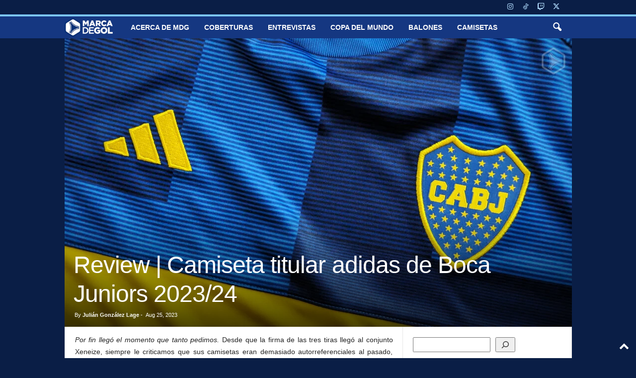

--- FILE ---
content_type: text/html; charset=UTF-8
request_url: https://marcadegol.com/2023/08/review-camiseta-titular-adidas-de-boca-juniors-2023-24/
body_size: 28052
content:
<!doctype html >
<!--[if IE 8]>    <html class="ie8" lang="en-US"> <![endif]-->
<!--[if IE 9]>    <html class="ie9" lang="en-US"> <![endif]-->
<!--[if gt IE 8]><!--> <html lang="en-US"> <!--<![endif]-->
<head>
    <title>Review | Camiseta titular adidas de Boca Juniors 2023/24 - Marca de Gol</title>
    <meta charset="UTF-8" />
    <meta name="viewport" content="width=device-width, initial-scale=1.0">
    <link rel="pingback" href="https://marcadegol.com/xmlrpc.php" />
    <meta name='robots' content='index, follow, max-image-preview:large, max-snippet:-1, max-video-preview:-1' />
<link rel="icon" type="image/png" href="https://marcadegol.com/fotos//2017/12/logo-favicom.png"><link rel="apple-touch-icon" sizes="76x76" href="https://marcadegol.com/fotos//2017/12/logo-76p.jpg"/><link rel="apple-touch-icon" sizes="120x120" href="https://marcadegol.com/fotos//2017/12/logo-120p.jpg"/><link rel="apple-touch-icon" sizes="152x152" href="https://marcadegol.com/fotos//2017/12/logo-152p.jpg"/><link rel="apple-touch-icon" sizes="114x114" href="https://marcadegol.com/fotos//2017/12/logo-114p.jpg"/><link rel="apple-touch-icon" sizes="144x144" href="https://marcadegol.com/fotos//2017/12/logo-144p.jpg"/>
	<!-- This site is optimized with the Yoast SEO plugin v26.5 - https://yoast.com/wordpress/plugins/seo/ -->
	<meta name="description" content="Analizamos exhaustivamente, detalle por detalle, la nueva camiseta titular adidas de Boca Juniors 2023/24." />
	<link rel="canonical" href="https://marcadegol.com/2023/08/review-camiseta-titular-adidas-de-boca-juniors-2023-24/" />
	<meta property="og:locale" content="en_US" />
	<meta property="og:type" content="article" />
	<meta property="og:title" content="Review | Camiseta titular adidas de Boca Juniors 2023/24 - Marca de Gol" />
	<meta property="og:description" content="Analizamos exhaustivamente, detalle por detalle, la nueva camiseta titular adidas de Boca Juniors 2023/24." />
	<meta property="og:url" content="https://marcadegol.com/2023/08/review-camiseta-titular-adidas-de-boca-juniors-2023-24/" />
	<meta property="og:site_name" content="Marca de Gol" />
	<meta property="article:publisher" content="https://www.facebook.com/marcadegol/" />
	<meta property="article:published_time" content="2023-08-25T13:00:02+00:00" />
	<meta property="article:modified_time" content="2023-11-01T14:05:40+00:00" />
	<meta property="og:image" content="https://marcadegol.com/fotos//2023/08/review-camiseta-titular-adidas-de-boca-juniors-2023-2024-660x371.jpg" />
	<meta property="og:image:width" content="660" />
	<meta property="og:image:height" content="371" />
	<meta property="og:image:type" content="image/jpeg" />
	<meta name="author" content="Julián González Lage" />
	<meta name="twitter:card" content="summary_large_image" />
	<meta name="twitter:creator" content="@marcadegol" />
	<meta name="twitter:site" content="@marcadegol" />
	<meta name="twitter:label1" content="Written by" />
	<meta name="twitter:data1" content="Julián González Lage" />
	<meta name="twitter:label2" content="Est. reading time" />
	<meta name="twitter:data2" content="2 minutes" />
	<script type="application/ld+json" class="yoast-schema-graph">{"@context":"https://schema.org","@graph":[{"@type":"Article","@id":"https://marcadegol.com/2023/08/review-camiseta-titular-adidas-de-boca-juniors-2023-24/#article","isPartOf":{"@id":"https://marcadegol.com/2023/08/review-camiseta-titular-adidas-de-boca-juniors-2023-24/"},"author":{"name":"Julián González Lage","@id":"https://marcadegol.com/#/schema/person/b68d37eb54a75ccaa1fc64473d9a7ea5"},"headline":"Review | Camiseta titular adidas de Boca Juniors 2023/24","datePublished":"2023-08-25T13:00:02+00:00","dateModified":"2023-11-01T14:05:40+00:00","mainEntityOfPage":{"@id":"https://marcadegol.com/2023/08/review-camiseta-titular-adidas-de-boca-juniors-2023-24/"},"wordCount":470,"commentCount":0,"publisher":{"@id":"https://marcadegol.com/#organization"},"image":{"@id":"https://marcadegol.com/2023/08/review-camiseta-titular-adidas-de-boca-juniors-2023-24/#primaryimage"},"thumbnailUrl":"https://marcadegol.com/fotos//2023/08/review-camiseta-titular-adidas-de-boca-juniors-2023-2024.jpg","keywords":["adidas","argentina","Boca Juniors","camisetas","Review"],"articleSection":["Especiales","Fútbol de América","Fútbol de Argentina","Lo Mejor del Día","Noticias"],"inLanguage":"en-US","potentialAction":[{"@type":"CommentAction","name":"Comment","target":["https://marcadegol.com/2023/08/review-camiseta-titular-adidas-de-boca-juniors-2023-24/#respond"]}]},{"@type":"WebPage","@id":"https://marcadegol.com/2023/08/review-camiseta-titular-adidas-de-boca-juniors-2023-24/","url":"https://marcadegol.com/2023/08/review-camiseta-titular-adidas-de-boca-juniors-2023-24/","name":"Review | Camiseta titular adidas de Boca Juniors 2023/24 - Marca de Gol","isPartOf":{"@id":"https://marcadegol.com/#website"},"primaryImageOfPage":{"@id":"https://marcadegol.com/2023/08/review-camiseta-titular-adidas-de-boca-juniors-2023-24/#primaryimage"},"image":{"@id":"https://marcadegol.com/2023/08/review-camiseta-titular-adidas-de-boca-juniors-2023-24/#primaryimage"},"thumbnailUrl":"https://marcadegol.com/fotos//2023/08/review-camiseta-titular-adidas-de-boca-juniors-2023-2024.jpg","datePublished":"2023-08-25T13:00:02+00:00","dateModified":"2023-11-01T14:05:40+00:00","description":"Analizamos exhaustivamente, detalle por detalle, la nueva camiseta titular adidas de Boca Juniors 2023/24.","breadcrumb":{"@id":"https://marcadegol.com/2023/08/review-camiseta-titular-adidas-de-boca-juniors-2023-24/#breadcrumb"},"inLanguage":"en-US","potentialAction":[{"@type":"ReadAction","target":["https://marcadegol.com/2023/08/review-camiseta-titular-adidas-de-boca-juniors-2023-24/"]}]},{"@type":"ImageObject","inLanguage":"en-US","@id":"https://marcadegol.com/2023/08/review-camiseta-titular-adidas-de-boca-juniors-2023-24/#primaryimage","url":"https://marcadegol.com/fotos//2023/08/review-camiseta-titular-adidas-de-boca-juniors-2023-2024.jpg","contentUrl":"https://marcadegol.com/fotos//2023/08/review-camiseta-titular-adidas-de-boca-juniors-2023-2024.jpg","width":1920,"height":1080,"caption":"Camiseta titular adidas de Boca Juniors 2023 2024"},{"@type":"BreadcrumbList","@id":"https://marcadegol.com/2023/08/review-camiseta-titular-adidas-de-boca-juniors-2023-24/#breadcrumb","itemListElement":[{"@type":"ListItem","position":1,"name":"Home","item":"https://marcadegol.com/"},{"@type":"ListItem","position":2,"name":"Review | Camiseta titular adidas de Boca Juniors 2023/24"}]},{"@type":"WebSite","@id":"https://marcadegol.com/#website","url":"https://marcadegol.com/","name":"Marca de Gol","description":"El branding del fútbol - est. 2009","publisher":{"@id":"https://marcadegol.com/#organization"},"alternateName":"MDG","potentialAction":[{"@type":"SearchAction","target":{"@type":"EntryPoint","urlTemplate":"https://marcadegol.com/?s={search_term_string}"},"query-input":{"@type":"PropertyValueSpecification","valueRequired":true,"valueName":"search_term_string"}}],"inLanguage":"en-US"},{"@type":"Organization","@id":"https://marcadegol.com/#organization","name":"Marca de Gol","url":"https://marcadegol.com/","logo":{"@type":"ImageObject","inLanguage":"en-US","@id":"https://marcadegol.com/#/schema/logo/image/","url":"https://marcadegol.com/fotos//2024/03/foto-perfil-celeste.jpg","contentUrl":"https://marcadegol.com/fotos//2024/03/foto-perfil-celeste.jpg","width":696,"height":696,"caption":"Marca de Gol"},"image":{"@id":"https://marcadegol.com/#/schema/logo/image/"},"sameAs":["https://www.facebook.com/marcadegol/","https://x.com/marcadegol","http://www.instagram.com/marcadegol","https://www.youtube.com/user/marcadegol"]},{"@type":"Person","@id":"https://marcadegol.com/#/schema/person/b68d37eb54a75ccaa1fc64473d9a7ea5","name":"Julián González Lage","image":{"@type":"ImageObject","inLanguage":"en-US","@id":"https://marcadegol.com/#/schema/person/image/","url":"https://secure.gravatar.com/avatar/f75d5092667328744c7c7c925b4aeff74654694a2a24c08679433df57754e115?s=96&r=g","contentUrl":"https://secure.gravatar.com/avatar/f75d5092667328744c7c7c925b4aeff74654694a2a24c08679433df57754e115?s=96&r=g","caption":"Julián González Lage"},"description":"🇦🇷 Argentino","url":"https://marcadegol.com/author/julian-gonzalez/"}]}</script>
	<!-- / Yoast SEO plugin. -->


<link rel="alternate" type="application/rss+xml" title="Marca de Gol &raquo; Feed" href="https://marcadegol.com/feed/" />
<link rel="alternate" type="application/rss+xml" title="Marca de Gol &raquo; Comments Feed" href="https://marcadegol.com/comments/feed/" />
<link rel="alternate" type="application/rss+xml" title="Marca de Gol &raquo; Review | Camiseta titular adidas de Boca Juniors 2023/24 Comments Feed" href="https://marcadegol.com/2023/08/review-camiseta-titular-adidas-de-boca-juniors-2023-24/feed/" />
<link rel="alternate" title="oEmbed (JSON)" type="application/json+oembed" href="https://marcadegol.com/wp-json/oembed/1.0/embed?url=https%3A%2F%2Fmarcadegol.com%2F2023%2F08%2Freview-camiseta-titular-adidas-de-boca-juniors-2023-24%2F" />
<link rel="alternate" title="oEmbed (XML)" type="text/xml+oembed" href="https://marcadegol.com/wp-json/oembed/1.0/embed?url=https%3A%2F%2Fmarcadegol.com%2F2023%2F08%2Freview-camiseta-titular-adidas-de-boca-juniors-2023-24%2F&#038;format=xml" />
		<!-- This site uses the Google Analytics by MonsterInsights plugin v9.10.1 - Using Analytics tracking - https://www.monsterinsights.com/ -->
							<script src="//www.googletagmanager.com/gtag/js?id=G-VDH0KDC1LS"  data-cfasync="false" data-wpfc-render="false" type="text/javascript" async></script>
			<script data-cfasync="false" data-wpfc-render="false" type="text/javascript">
				var mi_version = '9.10.1';
				var mi_track_user = true;
				var mi_no_track_reason = '';
								var MonsterInsightsDefaultLocations = {"page_location":"https:\/\/marcadegol.com\/2023\/08\/review-camiseta-titular-adidas-de-boca-juniors-2023-24\/"};
								if ( typeof MonsterInsightsPrivacyGuardFilter === 'function' ) {
					var MonsterInsightsLocations = (typeof MonsterInsightsExcludeQuery === 'object') ? MonsterInsightsPrivacyGuardFilter( MonsterInsightsExcludeQuery ) : MonsterInsightsPrivacyGuardFilter( MonsterInsightsDefaultLocations );
				} else {
					var MonsterInsightsLocations = (typeof MonsterInsightsExcludeQuery === 'object') ? MonsterInsightsExcludeQuery : MonsterInsightsDefaultLocations;
				}

								var disableStrs = [
										'ga-disable-G-VDH0KDC1LS',
									];

				/* Function to detect opted out users */
				function __gtagTrackerIsOptedOut() {
					for (var index = 0; index < disableStrs.length; index++) {
						if (document.cookie.indexOf(disableStrs[index] + '=true') > -1) {
							return true;
						}
					}

					return false;
				}

				/* Disable tracking if the opt-out cookie exists. */
				if (__gtagTrackerIsOptedOut()) {
					for (var index = 0; index < disableStrs.length; index++) {
						window[disableStrs[index]] = true;
					}
				}

				/* Opt-out function */
				function __gtagTrackerOptout() {
					for (var index = 0; index < disableStrs.length; index++) {
						document.cookie = disableStrs[index] + '=true; expires=Thu, 31 Dec 2099 23:59:59 UTC; path=/';
						window[disableStrs[index]] = true;
					}
				}

				if ('undefined' === typeof gaOptout) {
					function gaOptout() {
						__gtagTrackerOptout();
					}
				}
								window.dataLayer = window.dataLayer || [];

				window.MonsterInsightsDualTracker = {
					helpers: {},
					trackers: {},
				};
				if (mi_track_user) {
					function __gtagDataLayer() {
						dataLayer.push(arguments);
					}

					function __gtagTracker(type, name, parameters) {
						if (!parameters) {
							parameters = {};
						}

						if (parameters.send_to) {
							__gtagDataLayer.apply(null, arguments);
							return;
						}

						if (type === 'event') {
														parameters.send_to = monsterinsights_frontend.v4_id;
							var hookName = name;
							if (typeof parameters['event_category'] !== 'undefined') {
								hookName = parameters['event_category'] + ':' + name;
							}

							if (typeof MonsterInsightsDualTracker.trackers[hookName] !== 'undefined') {
								MonsterInsightsDualTracker.trackers[hookName](parameters);
							} else {
								__gtagDataLayer('event', name, parameters);
							}
							
						} else {
							__gtagDataLayer.apply(null, arguments);
						}
					}

					__gtagTracker('js', new Date());
					__gtagTracker('set', {
						'developer_id.dZGIzZG': true,
											});
					if ( MonsterInsightsLocations.page_location ) {
						__gtagTracker('set', MonsterInsightsLocations);
					}
										__gtagTracker('config', 'G-VDH0KDC1LS', {"forceSSL":"true"} );
										window.gtag = __gtagTracker;										(function () {
						/* https://developers.google.com/analytics/devguides/collection/analyticsjs/ */
						/* ga and __gaTracker compatibility shim. */
						var noopfn = function () {
							return null;
						};
						var newtracker = function () {
							return new Tracker();
						};
						var Tracker = function () {
							return null;
						};
						var p = Tracker.prototype;
						p.get = noopfn;
						p.set = noopfn;
						p.send = function () {
							var args = Array.prototype.slice.call(arguments);
							args.unshift('send');
							__gaTracker.apply(null, args);
						};
						var __gaTracker = function () {
							var len = arguments.length;
							if (len === 0) {
								return;
							}
							var f = arguments[len - 1];
							if (typeof f !== 'object' || f === null || typeof f.hitCallback !== 'function') {
								if ('send' === arguments[0]) {
									var hitConverted, hitObject = false, action;
									if ('event' === arguments[1]) {
										if ('undefined' !== typeof arguments[3]) {
											hitObject = {
												'eventAction': arguments[3],
												'eventCategory': arguments[2],
												'eventLabel': arguments[4],
												'value': arguments[5] ? arguments[5] : 1,
											}
										}
									}
									if ('pageview' === arguments[1]) {
										if ('undefined' !== typeof arguments[2]) {
											hitObject = {
												'eventAction': 'page_view',
												'page_path': arguments[2],
											}
										}
									}
									if (typeof arguments[2] === 'object') {
										hitObject = arguments[2];
									}
									if (typeof arguments[5] === 'object') {
										Object.assign(hitObject, arguments[5]);
									}
									if ('undefined' !== typeof arguments[1].hitType) {
										hitObject = arguments[1];
										if ('pageview' === hitObject.hitType) {
											hitObject.eventAction = 'page_view';
										}
									}
									if (hitObject) {
										action = 'timing' === arguments[1].hitType ? 'timing_complete' : hitObject.eventAction;
										hitConverted = mapArgs(hitObject);
										__gtagTracker('event', action, hitConverted);
									}
								}
								return;
							}

							function mapArgs(args) {
								var arg, hit = {};
								var gaMap = {
									'eventCategory': 'event_category',
									'eventAction': 'event_action',
									'eventLabel': 'event_label',
									'eventValue': 'event_value',
									'nonInteraction': 'non_interaction',
									'timingCategory': 'event_category',
									'timingVar': 'name',
									'timingValue': 'value',
									'timingLabel': 'event_label',
									'page': 'page_path',
									'location': 'page_location',
									'title': 'page_title',
									'referrer' : 'page_referrer',
								};
								for (arg in args) {
																		if (!(!args.hasOwnProperty(arg) || !gaMap.hasOwnProperty(arg))) {
										hit[gaMap[arg]] = args[arg];
									} else {
										hit[arg] = args[arg];
									}
								}
								return hit;
							}

							try {
								f.hitCallback();
							} catch (ex) {
							}
						};
						__gaTracker.create = newtracker;
						__gaTracker.getByName = newtracker;
						__gaTracker.getAll = function () {
							return [];
						};
						__gaTracker.remove = noopfn;
						__gaTracker.loaded = true;
						window['__gaTracker'] = __gaTracker;
					})();
									} else {
										console.log("");
					(function () {
						function __gtagTracker() {
							return null;
						}

						window['__gtagTracker'] = __gtagTracker;
						window['gtag'] = __gtagTracker;
					})();
									}
			</script>
							<!-- / Google Analytics by MonsterInsights -->
		<style id='wp-img-auto-sizes-contain-inline-css' type='text/css'>
img:is([sizes=auto i],[sizes^="auto," i]){contain-intrinsic-size:3000px 1500px}
/*# sourceURL=wp-img-auto-sizes-contain-inline-css */
</style>
<style id='wp-emoji-styles-inline-css' type='text/css'>

	img.wp-smiley, img.emoji {
		display: inline !important;
		border: none !important;
		box-shadow: none !important;
		height: 1em !important;
		width: 1em !important;
		margin: 0 0.07em !important;
		vertical-align: -0.1em !important;
		background: none !important;
		padding: 0 !important;
	}
/*# sourceURL=wp-emoji-styles-inline-css */
</style>
<style id='wp-block-library-inline-css' type='text/css'>
:root{--wp-block-synced-color:#7a00df;--wp-block-synced-color--rgb:122,0,223;--wp-bound-block-color:var(--wp-block-synced-color);--wp-editor-canvas-background:#ddd;--wp-admin-theme-color:#007cba;--wp-admin-theme-color--rgb:0,124,186;--wp-admin-theme-color-darker-10:#006ba1;--wp-admin-theme-color-darker-10--rgb:0,107,160.5;--wp-admin-theme-color-darker-20:#005a87;--wp-admin-theme-color-darker-20--rgb:0,90,135;--wp-admin-border-width-focus:2px}@media (min-resolution:192dpi){:root{--wp-admin-border-width-focus:1.5px}}.wp-element-button{cursor:pointer}:root .has-very-light-gray-background-color{background-color:#eee}:root .has-very-dark-gray-background-color{background-color:#313131}:root .has-very-light-gray-color{color:#eee}:root .has-very-dark-gray-color{color:#313131}:root .has-vivid-green-cyan-to-vivid-cyan-blue-gradient-background{background:linear-gradient(135deg,#00d084,#0693e3)}:root .has-purple-crush-gradient-background{background:linear-gradient(135deg,#34e2e4,#4721fb 50%,#ab1dfe)}:root .has-hazy-dawn-gradient-background{background:linear-gradient(135deg,#faaca8,#dad0ec)}:root .has-subdued-olive-gradient-background{background:linear-gradient(135deg,#fafae1,#67a671)}:root .has-atomic-cream-gradient-background{background:linear-gradient(135deg,#fdd79a,#004a59)}:root .has-nightshade-gradient-background{background:linear-gradient(135deg,#330968,#31cdcf)}:root .has-midnight-gradient-background{background:linear-gradient(135deg,#020381,#2874fc)}:root{--wp--preset--font-size--normal:16px;--wp--preset--font-size--huge:42px}.has-regular-font-size{font-size:1em}.has-larger-font-size{font-size:2.625em}.has-normal-font-size{font-size:var(--wp--preset--font-size--normal)}.has-huge-font-size{font-size:var(--wp--preset--font-size--huge)}.has-text-align-center{text-align:center}.has-text-align-left{text-align:left}.has-text-align-right{text-align:right}.has-fit-text{white-space:nowrap!important}#end-resizable-editor-section{display:none}.aligncenter{clear:both}.items-justified-left{justify-content:flex-start}.items-justified-center{justify-content:center}.items-justified-right{justify-content:flex-end}.items-justified-space-between{justify-content:space-between}.screen-reader-text{border:0;clip-path:inset(50%);height:1px;margin:-1px;overflow:hidden;padding:0;position:absolute;width:1px;word-wrap:normal!important}.screen-reader-text:focus{background-color:#ddd;clip-path:none;color:#444;display:block;font-size:1em;height:auto;left:5px;line-height:normal;padding:15px 23px 14px;text-decoration:none;top:5px;width:auto;z-index:100000}html :where(.has-border-color){border-style:solid}html :where([style*=border-top-color]){border-top-style:solid}html :where([style*=border-right-color]){border-right-style:solid}html :where([style*=border-bottom-color]){border-bottom-style:solid}html :where([style*=border-left-color]){border-left-style:solid}html :where([style*=border-width]){border-style:solid}html :where([style*=border-top-width]){border-top-style:solid}html :where([style*=border-right-width]){border-right-style:solid}html :where([style*=border-bottom-width]){border-bottom-style:solid}html :where([style*=border-left-width]){border-left-style:solid}html :where(img[class*=wp-image-]){height:auto;max-width:100%}:where(figure){margin:0 0 1em}html :where(.is-position-sticky){--wp-admin--admin-bar--position-offset:var(--wp-admin--admin-bar--height,0px)}@media screen and (max-width:600px){html :where(.is-position-sticky){--wp-admin--admin-bar--position-offset:0px}}

/*# sourceURL=wp-block-library-inline-css */
</style><style id='wp-block-search-inline-css' type='text/css'>
.wp-block-search__button{margin-left:10px;word-break:normal}.wp-block-search__button.has-icon{line-height:0}.wp-block-search__button svg{height:1.25em;min-height:24px;min-width:24px;width:1.25em;fill:currentColor;vertical-align:text-bottom}:where(.wp-block-search__button){border:1px solid #ccc;padding:6px 10px}.wp-block-search__inside-wrapper{display:flex;flex:auto;flex-wrap:nowrap;max-width:100%}.wp-block-search__label{width:100%}.wp-block-search.wp-block-search__button-only .wp-block-search__button{box-sizing:border-box;display:flex;flex-shrink:0;justify-content:center;margin-left:0;max-width:100%}.wp-block-search.wp-block-search__button-only .wp-block-search__inside-wrapper{min-width:0!important;transition-property:width}.wp-block-search.wp-block-search__button-only .wp-block-search__input{flex-basis:100%;transition-duration:.3s}.wp-block-search.wp-block-search__button-only.wp-block-search__searchfield-hidden,.wp-block-search.wp-block-search__button-only.wp-block-search__searchfield-hidden .wp-block-search__inside-wrapper{overflow:hidden}.wp-block-search.wp-block-search__button-only.wp-block-search__searchfield-hidden .wp-block-search__input{border-left-width:0!important;border-right-width:0!important;flex-basis:0;flex-grow:0;margin:0;min-width:0!important;padding-left:0!important;padding-right:0!important;width:0!important}:where(.wp-block-search__input){appearance:none;border:1px solid #949494;flex-grow:1;font-family:inherit;font-size:inherit;font-style:inherit;font-weight:inherit;letter-spacing:inherit;line-height:inherit;margin-left:0;margin-right:0;min-width:3rem;padding:8px;text-decoration:unset!important;text-transform:inherit}:where(.wp-block-search__button-inside .wp-block-search__inside-wrapper){background-color:#fff;border:1px solid #949494;box-sizing:border-box;padding:4px}:where(.wp-block-search__button-inside .wp-block-search__inside-wrapper) .wp-block-search__input{border:none;border-radius:0;padding:0 4px}:where(.wp-block-search__button-inside .wp-block-search__inside-wrapper) .wp-block-search__input:focus{outline:none}:where(.wp-block-search__button-inside .wp-block-search__inside-wrapper) :where(.wp-block-search__button){padding:4px 8px}.wp-block-search.aligncenter .wp-block-search__inside-wrapper{margin:auto}.wp-block[data-align=right] .wp-block-search.wp-block-search__button-only .wp-block-search__inside-wrapper{float:right}
/*# sourceURL=https://marcadegol.com/wp-includes/blocks/search/style.min.css */
</style>
<style id='global-styles-inline-css' type='text/css'>
:root{--wp--preset--aspect-ratio--square: 1;--wp--preset--aspect-ratio--4-3: 4/3;--wp--preset--aspect-ratio--3-4: 3/4;--wp--preset--aspect-ratio--3-2: 3/2;--wp--preset--aspect-ratio--2-3: 2/3;--wp--preset--aspect-ratio--16-9: 16/9;--wp--preset--aspect-ratio--9-16: 9/16;--wp--preset--color--black: #000000;--wp--preset--color--cyan-bluish-gray: #abb8c3;--wp--preset--color--white: #ffffff;--wp--preset--color--pale-pink: #f78da7;--wp--preset--color--vivid-red: #cf2e2e;--wp--preset--color--luminous-vivid-orange: #ff6900;--wp--preset--color--luminous-vivid-amber: #fcb900;--wp--preset--color--light-green-cyan: #7bdcb5;--wp--preset--color--vivid-green-cyan: #00d084;--wp--preset--color--pale-cyan-blue: #8ed1fc;--wp--preset--color--vivid-cyan-blue: #0693e3;--wp--preset--color--vivid-purple: #9b51e0;--wp--preset--gradient--vivid-cyan-blue-to-vivid-purple: linear-gradient(135deg,rgb(6,147,227) 0%,rgb(155,81,224) 100%);--wp--preset--gradient--light-green-cyan-to-vivid-green-cyan: linear-gradient(135deg,rgb(122,220,180) 0%,rgb(0,208,130) 100%);--wp--preset--gradient--luminous-vivid-amber-to-luminous-vivid-orange: linear-gradient(135deg,rgb(252,185,0) 0%,rgb(255,105,0) 100%);--wp--preset--gradient--luminous-vivid-orange-to-vivid-red: linear-gradient(135deg,rgb(255,105,0) 0%,rgb(207,46,46) 100%);--wp--preset--gradient--very-light-gray-to-cyan-bluish-gray: linear-gradient(135deg,rgb(238,238,238) 0%,rgb(169,184,195) 100%);--wp--preset--gradient--cool-to-warm-spectrum: linear-gradient(135deg,rgb(74,234,220) 0%,rgb(151,120,209) 20%,rgb(207,42,186) 40%,rgb(238,44,130) 60%,rgb(251,105,98) 80%,rgb(254,248,76) 100%);--wp--preset--gradient--blush-light-purple: linear-gradient(135deg,rgb(255,206,236) 0%,rgb(152,150,240) 100%);--wp--preset--gradient--blush-bordeaux: linear-gradient(135deg,rgb(254,205,165) 0%,rgb(254,45,45) 50%,rgb(107,0,62) 100%);--wp--preset--gradient--luminous-dusk: linear-gradient(135deg,rgb(255,203,112) 0%,rgb(199,81,192) 50%,rgb(65,88,208) 100%);--wp--preset--gradient--pale-ocean: linear-gradient(135deg,rgb(255,245,203) 0%,rgb(182,227,212) 50%,rgb(51,167,181) 100%);--wp--preset--gradient--electric-grass: linear-gradient(135deg,rgb(202,248,128) 0%,rgb(113,206,126) 100%);--wp--preset--gradient--midnight: linear-gradient(135deg,rgb(2,3,129) 0%,rgb(40,116,252) 100%);--wp--preset--font-size--small: 10px;--wp--preset--font-size--medium: 20px;--wp--preset--font-size--large: 30px;--wp--preset--font-size--x-large: 42px;--wp--preset--font-size--regular: 14px;--wp--preset--font-size--larger: 48px;--wp--preset--spacing--20: 0.44rem;--wp--preset--spacing--30: 0.67rem;--wp--preset--spacing--40: 1rem;--wp--preset--spacing--50: 1.5rem;--wp--preset--spacing--60: 2.25rem;--wp--preset--spacing--70: 3.38rem;--wp--preset--spacing--80: 5.06rem;--wp--preset--shadow--natural: 6px 6px 9px rgba(0, 0, 0, 0.2);--wp--preset--shadow--deep: 12px 12px 50px rgba(0, 0, 0, 0.4);--wp--preset--shadow--sharp: 6px 6px 0px rgba(0, 0, 0, 0.2);--wp--preset--shadow--outlined: 6px 6px 0px -3px rgb(255, 255, 255), 6px 6px rgb(0, 0, 0);--wp--preset--shadow--crisp: 6px 6px 0px rgb(0, 0, 0);}:where(.is-layout-flex){gap: 0.5em;}:where(.is-layout-grid){gap: 0.5em;}body .is-layout-flex{display: flex;}.is-layout-flex{flex-wrap: wrap;align-items: center;}.is-layout-flex > :is(*, div){margin: 0;}body .is-layout-grid{display: grid;}.is-layout-grid > :is(*, div){margin: 0;}:where(.wp-block-columns.is-layout-flex){gap: 2em;}:where(.wp-block-columns.is-layout-grid){gap: 2em;}:where(.wp-block-post-template.is-layout-flex){gap: 1.25em;}:where(.wp-block-post-template.is-layout-grid){gap: 1.25em;}.has-black-color{color: var(--wp--preset--color--black) !important;}.has-cyan-bluish-gray-color{color: var(--wp--preset--color--cyan-bluish-gray) !important;}.has-white-color{color: var(--wp--preset--color--white) !important;}.has-pale-pink-color{color: var(--wp--preset--color--pale-pink) !important;}.has-vivid-red-color{color: var(--wp--preset--color--vivid-red) !important;}.has-luminous-vivid-orange-color{color: var(--wp--preset--color--luminous-vivid-orange) !important;}.has-luminous-vivid-amber-color{color: var(--wp--preset--color--luminous-vivid-amber) !important;}.has-light-green-cyan-color{color: var(--wp--preset--color--light-green-cyan) !important;}.has-vivid-green-cyan-color{color: var(--wp--preset--color--vivid-green-cyan) !important;}.has-pale-cyan-blue-color{color: var(--wp--preset--color--pale-cyan-blue) !important;}.has-vivid-cyan-blue-color{color: var(--wp--preset--color--vivid-cyan-blue) !important;}.has-vivid-purple-color{color: var(--wp--preset--color--vivid-purple) !important;}.has-black-background-color{background-color: var(--wp--preset--color--black) !important;}.has-cyan-bluish-gray-background-color{background-color: var(--wp--preset--color--cyan-bluish-gray) !important;}.has-white-background-color{background-color: var(--wp--preset--color--white) !important;}.has-pale-pink-background-color{background-color: var(--wp--preset--color--pale-pink) !important;}.has-vivid-red-background-color{background-color: var(--wp--preset--color--vivid-red) !important;}.has-luminous-vivid-orange-background-color{background-color: var(--wp--preset--color--luminous-vivid-orange) !important;}.has-luminous-vivid-amber-background-color{background-color: var(--wp--preset--color--luminous-vivid-amber) !important;}.has-light-green-cyan-background-color{background-color: var(--wp--preset--color--light-green-cyan) !important;}.has-vivid-green-cyan-background-color{background-color: var(--wp--preset--color--vivid-green-cyan) !important;}.has-pale-cyan-blue-background-color{background-color: var(--wp--preset--color--pale-cyan-blue) !important;}.has-vivid-cyan-blue-background-color{background-color: var(--wp--preset--color--vivid-cyan-blue) !important;}.has-vivid-purple-background-color{background-color: var(--wp--preset--color--vivid-purple) !important;}.has-black-border-color{border-color: var(--wp--preset--color--black) !important;}.has-cyan-bluish-gray-border-color{border-color: var(--wp--preset--color--cyan-bluish-gray) !important;}.has-white-border-color{border-color: var(--wp--preset--color--white) !important;}.has-pale-pink-border-color{border-color: var(--wp--preset--color--pale-pink) !important;}.has-vivid-red-border-color{border-color: var(--wp--preset--color--vivid-red) !important;}.has-luminous-vivid-orange-border-color{border-color: var(--wp--preset--color--luminous-vivid-orange) !important;}.has-luminous-vivid-amber-border-color{border-color: var(--wp--preset--color--luminous-vivid-amber) !important;}.has-light-green-cyan-border-color{border-color: var(--wp--preset--color--light-green-cyan) !important;}.has-vivid-green-cyan-border-color{border-color: var(--wp--preset--color--vivid-green-cyan) !important;}.has-pale-cyan-blue-border-color{border-color: var(--wp--preset--color--pale-cyan-blue) !important;}.has-vivid-cyan-blue-border-color{border-color: var(--wp--preset--color--vivid-cyan-blue) !important;}.has-vivid-purple-border-color{border-color: var(--wp--preset--color--vivid-purple) !important;}.has-vivid-cyan-blue-to-vivid-purple-gradient-background{background: var(--wp--preset--gradient--vivid-cyan-blue-to-vivid-purple) !important;}.has-light-green-cyan-to-vivid-green-cyan-gradient-background{background: var(--wp--preset--gradient--light-green-cyan-to-vivid-green-cyan) !important;}.has-luminous-vivid-amber-to-luminous-vivid-orange-gradient-background{background: var(--wp--preset--gradient--luminous-vivid-amber-to-luminous-vivid-orange) !important;}.has-luminous-vivid-orange-to-vivid-red-gradient-background{background: var(--wp--preset--gradient--luminous-vivid-orange-to-vivid-red) !important;}.has-very-light-gray-to-cyan-bluish-gray-gradient-background{background: var(--wp--preset--gradient--very-light-gray-to-cyan-bluish-gray) !important;}.has-cool-to-warm-spectrum-gradient-background{background: var(--wp--preset--gradient--cool-to-warm-spectrum) !important;}.has-blush-light-purple-gradient-background{background: var(--wp--preset--gradient--blush-light-purple) !important;}.has-blush-bordeaux-gradient-background{background: var(--wp--preset--gradient--blush-bordeaux) !important;}.has-luminous-dusk-gradient-background{background: var(--wp--preset--gradient--luminous-dusk) !important;}.has-pale-ocean-gradient-background{background: var(--wp--preset--gradient--pale-ocean) !important;}.has-electric-grass-gradient-background{background: var(--wp--preset--gradient--electric-grass) !important;}.has-midnight-gradient-background{background: var(--wp--preset--gradient--midnight) !important;}.has-small-font-size{font-size: var(--wp--preset--font-size--small) !important;}.has-medium-font-size{font-size: var(--wp--preset--font-size--medium) !important;}.has-large-font-size{font-size: var(--wp--preset--font-size--large) !important;}.has-x-large-font-size{font-size: var(--wp--preset--font-size--x-large) !important;}
/*# sourceURL=global-styles-inline-css */
</style>

<style id='classic-theme-styles-inline-css' type='text/css'>
/*! This file is auto-generated */
.wp-block-button__link{color:#fff;background-color:#32373c;border-radius:9999px;box-shadow:none;text-decoration:none;padding:calc(.667em + 2px) calc(1.333em + 2px);font-size:1.125em}.wp-block-file__button{background:#32373c;color:#fff;text-decoration:none}
/*# sourceURL=/wp-includes/css/classic-themes.min.css */
</style>
<link rel='stylesheet' id='td-theme-css' href='https://marcadegol.com/wp-content/themes/Newsmag/style.css?ver=5.4.3.4' type='text/css' media='all' />
<style id='td-theme-inline-css' type='text/css'>
    
        /* custom css - generated by TagDiv Composer */
        @media (max-width: 767px) {
            .td-header-desktop-wrap {
                display: none;
            }
        }
        @media (min-width: 767px) {
            .td-header-mobile-wrap {
                display: none;
            }
        }
    
	
/*# sourceURL=td-theme-inline-css */
</style>
<link rel='stylesheet' id='td-legacy-framework-front-style-css' href='https://marcadegol.com/wp-content/plugins/td-composer/legacy/Newsmag/assets/css/td_legacy_main.css?ver=02f7892c77f8d92ff3a6477b3d96dee8' type='text/css' media='all' />
<script type="text/javascript" src="https://marcadegol.com/wp-content/plugins/google-analytics-for-wordpress/assets/js/frontend-gtag.min.js?ver=9.10.1" id="monsterinsights-frontend-script-js" async="async" data-wp-strategy="async"></script>
<script data-cfasync="false" data-wpfc-render="false" type="text/javascript" id='monsterinsights-frontend-script-js-extra'>/* <![CDATA[ */
var monsterinsights_frontend = {"js_events_tracking":"true","download_extensions":"doc,pdf,ppt,zip,xls,docx,pptx,xlsx","inbound_paths":"[]","home_url":"https:\/\/marcadegol.com","hash_tracking":"false","v4_id":"G-VDH0KDC1LS"};/* ]]> */
</script>
<script type="text/javascript" src="https://marcadegol.com/wp-includes/js/jquery/jquery.min.js?ver=3.7.1" id="jquery-core-js"></script>
<script type="text/javascript" src="https://marcadegol.com/wp-includes/js/jquery/jquery-migrate.min.js?ver=3.4.1" id="jquery-migrate-js"></script>
<link rel="https://api.w.org/" href="https://marcadegol.com/wp-json/" /><link rel="alternate" title="JSON" type="application/json" href="https://marcadegol.com/wp-json/wp/v2/posts/30175" />
<!-- JS generated by theme -->

<script type="text/javascript" id="td-generated-header-js">
    
    

	    var tdBlocksArray = []; //here we store all the items for the current page

	    // td_block class - each ajax block uses a object of this class for requests
	    function tdBlock() {
		    this.id = '';
		    this.block_type = 1; //block type id (1-234 etc)
		    this.atts = '';
		    this.td_column_number = '';
		    this.td_current_page = 1; //
		    this.post_count = 0; //from wp
		    this.found_posts = 0; //from wp
		    this.max_num_pages = 0; //from wp
		    this.td_filter_value = ''; //current live filter value
		    this.is_ajax_running = false;
		    this.td_user_action = ''; // load more or infinite loader (used by the animation)
		    this.header_color = '';
		    this.ajax_pagination_infinite_stop = ''; //show load more at page x
	    }

        // td_js_generator - mini detector
        ( function () {
            var htmlTag = document.getElementsByTagName("html")[0];

	        if ( navigator.userAgent.indexOf("MSIE 10.0") > -1 ) {
                htmlTag.className += ' ie10';
            }

            if ( !!navigator.userAgent.match(/Trident.*rv\:11\./) ) {
                htmlTag.className += ' ie11';
            }

	        if ( navigator.userAgent.indexOf("Edge") > -1 ) {
                htmlTag.className += ' ieEdge';
            }

            if ( /(iPad|iPhone|iPod)/g.test(navigator.userAgent) ) {
                htmlTag.className += ' td-md-is-ios';
            }

            var user_agent = navigator.userAgent.toLowerCase();
            if ( user_agent.indexOf("android") > -1 ) {
                htmlTag.className += ' td-md-is-android';
            }

            if ( -1 !== navigator.userAgent.indexOf('Mac OS X')  ) {
                htmlTag.className += ' td-md-is-os-x';
            }

            if ( /chrom(e|ium)/.test(navigator.userAgent.toLowerCase()) ) {
               htmlTag.className += ' td-md-is-chrome';
            }

            if ( -1 !== navigator.userAgent.indexOf('Firefox') ) {
                htmlTag.className += ' td-md-is-firefox';
            }

            if ( -1 !== navigator.userAgent.indexOf('Safari') && -1 === navigator.userAgent.indexOf('Chrome') ) {
                htmlTag.className += ' td-md-is-safari';
            }

            if( -1 !== navigator.userAgent.indexOf('IEMobile') ){
                htmlTag.className += ' td-md-is-iemobile';
            }

        })();

        var tdLocalCache = {};

        ( function () {
            "use strict";

            tdLocalCache = {
                data: {},
                remove: function (resource_id) {
                    delete tdLocalCache.data[resource_id];
                },
                exist: function (resource_id) {
                    return tdLocalCache.data.hasOwnProperty(resource_id) && tdLocalCache.data[resource_id] !== null;
                },
                get: function (resource_id) {
                    return tdLocalCache.data[resource_id];
                },
                set: function (resource_id, cachedData) {
                    tdLocalCache.remove(resource_id);
                    tdLocalCache.data[resource_id] = cachedData;
                }
            };
        })();

    
    
var td_viewport_interval_list=[{"limitBottom":767,"sidebarWidth":251},{"limitBottom":1023,"sidebarWidth":339}];
var tdc_is_installed="yes";
var tdc_domain_active=false;
var td_ajax_url="https:\/\/marcadegol.com\/wp-admin\/admin-ajax.php?td_theme_name=Newsmag&v=5.4.3.4";
var td_get_template_directory_uri="https:\/\/marcadegol.com\/wp-content\/plugins\/td-composer\/legacy\/common";
var tds_snap_menu="";
var tds_logo_on_sticky="";
var tds_header_style="9";
var td_please_wait="Please wait...";
var td_email_user_pass_incorrect="User or password incorrect!";
var td_email_user_incorrect="Email or username incorrect!";
var td_email_incorrect="Email incorrect!";
var td_user_incorrect="Username incorrect!";
var td_email_user_empty="Email or username empty!";
var td_pass_empty="Pass empty!";
var td_pass_pattern_incorrect="Invalid Pass Pattern!";
var td_retype_pass_incorrect="Retyped Pass incorrect!";
var tds_more_articles_on_post_enable="";
var tds_more_articles_on_post_time_to_wait="";
var tds_more_articles_on_post_pages_distance_from_top=0;
var tds_captcha="";
var tds_theme_color_site_wide="#7cc6ff";
var tds_smart_sidebar="";
var tdThemeName="Newsmag";
var tdThemeNameWl="Newsmag";
var td_magnific_popup_translation_tPrev="Previous (Left arrow key)";
var td_magnific_popup_translation_tNext="Next (Right arrow key)";
var td_magnific_popup_translation_tCounter="%curr% of %total%";
var td_magnific_popup_translation_ajax_tError="The content from %url% could not be loaded.";
var td_magnific_popup_translation_image_tError="The image #%curr% could not be loaded.";
var tdBlockNonce="35a52cc988";
var tdMobileMenu="enabled";
var tdMobileSearch="enabled";
var tdDateNamesI18n={"month_names":["January","February","March","April","May","June","July","August","September","October","November","December"],"month_names_short":["Jan","Feb","Mar","Apr","May","Jun","Jul","Aug","Sep","Oct","Nov","Dec"],"day_names":["Sunday","Monday","Tuesday","Wednesday","Thursday","Friday","Saturday"],"day_names_short":["Sun","Mon","Tue","Wed","Thu","Fri","Sat"]};
var td_deploy_mode="deploy";
var td_ad_background_click_link="";
var td_ad_background_click_target="";
</script>


<!-- Header style compiled by theme -->

<style>
/* custom css - generated by TagDiv Composer */
    

body {
	background-color:#0a1e46;
}
.td-header-border:before,
    .td-trending-now-title,
    .td_block_mega_menu .td_mega_menu_sub_cats .cur-sub-cat,
    .td-post-category:hover,
    .td-header-style-2 .td-header-sp-logo,
    .td-next-prev-wrap a:hover i,
    .page-nav .current,
    .widget_calendar tfoot a:hover,
    .td-footer-container .widget_search .wpb_button:hover,
    .td-scroll-up-visible,
    .dropcap,
    .td-category a,
    input[type="submit"]:hover,
    .td-post-small-box a:hover,
    .td-404-sub-sub-title a:hover,
    .td-rating-bar-wrap div,
    .td_top_authors .td-active .td-author-post-count,
    .td_top_authors .td-active .td-author-comments-count,
    .td_smart_list_3 .td-sml3-top-controls i:hover,
    .td_smart_list_3 .td-sml3-bottom-controls i:hover,
    .td_wrapper_video_playlist .td_video_controls_playlist_wrapper,
    .td-read-more a:hover,
    .td-login-wrap .btn,
    .td_display_err,
    .td-header-style-6 .td-top-menu-full,
    #bbpress-forums button:hover,
    #bbpress-forums .bbp-pagination .current,
    .bbp_widget_login .button:hover,
    .header-search-wrap .td-drop-down-search .btn:hover,
    .td-post-text-content .more-link-wrap:hover a,
    #buddypress div.item-list-tabs ul li > a span,
    #buddypress div.item-list-tabs ul li > a:hover span,
    #buddypress input[type=submit]:hover,
    #buddypress a.button:hover span,
    #buddypress div.item-list-tabs ul li.selected a span,
    #buddypress div.item-list-tabs ul li.current a span,
    #buddypress input[type=submit]:focus,
    .td-grid-style-3 .td-big-grid-post .td-module-thumb a:last-child:before,
    .td-grid-style-4 .td-big-grid-post .td-module-thumb a:last-child:before,
    .td-grid-style-5 .td-big-grid-post .td-module-thumb:after,
    .td_category_template_2 .td-category-siblings .td-category a:hover,
    .td-weather-week:before,
    .td-weather-information:before,
     .td_3D_btn,
    .td_shadow_btn,
    .td_default_btn,
    .td_square_btn, 
    .td_outlined_btn:hover {
        background-color: #7cc6ff;
    }

    @media (max-width: 767px) {
        .td-category a.td-current-sub-category {
            background-color: #7cc6ff;
        }
    }

    .woocommerce .onsale,
    .woocommerce .woocommerce a.button:hover,
    .woocommerce-page .woocommerce .button:hover,
    .single-product .product .summary .cart .button:hover,
    .woocommerce .woocommerce .product a.button:hover,
    .woocommerce .product a.button:hover,
    .woocommerce .product #respond input#submit:hover,
    .woocommerce .checkout input#place_order:hover,
    .woocommerce .woocommerce.widget .button:hover,
    .woocommerce .woocommerce-message .button:hover,
    .woocommerce .woocommerce-error .button:hover,
    .woocommerce .woocommerce-info .button:hover,
    .woocommerce.widget .ui-slider .ui-slider-handle,
    .vc_btn-black:hover,
	.wpb_btn-black:hover,
	.item-list-tabs .feed:hover a,
	.td-smart-list-button:hover {
    	background-color: #7cc6ff;
    }

    .td-header-sp-top-menu .top-header-menu > .current-menu-item > a,
    .td-header-sp-top-menu .top-header-menu > .current-menu-ancestor > a,
    .td-header-sp-top-menu .top-header-menu > .current-category-ancestor > a,
    .td-header-sp-top-menu .top-header-menu > li > a:hover,
    .td-header-sp-top-menu .top-header-menu > .sfHover > a,
    .top-header-menu ul .current-menu-item > a,
    .top-header-menu ul .current-menu-ancestor > a,
    .top-header-menu ul .current-category-ancestor > a,
    .top-header-menu ul li > a:hover,
    .top-header-menu ul .sfHover > a,
    .sf-menu ul .td-menu-item > a:hover,
    .sf-menu ul .sfHover > a,
    .sf-menu ul .current-menu-ancestor > a,
    .sf-menu ul .current-category-ancestor > a,
    .sf-menu ul .current-menu-item > a,
    .td_module_wrap:hover .entry-title a,
    .td_mod_mega_menu:hover .entry-title a,
    .footer-email-wrap a,
    .widget a:hover,
    .td-footer-container .widget_calendar #today,
    .td-category-pulldown-filter a.td-pulldown-category-filter-link:hover,
    .td-load-more-wrap a:hover,
    .td-post-next-prev-content a:hover,
    .td-author-name a:hover,
    .td-author-url a:hover,
    .td_mod_related_posts:hover .entry-title a,
    .td-search-query,
    .header-search-wrap .td-drop-down-search .result-msg a:hover,
    .td_top_authors .td-active .td-authors-name a,
    .post blockquote p,
    .td-post-content blockquote p,
    .page blockquote p,
    .comment-list cite a:hover,
    .comment-list cite:hover,
    .comment-list .comment-reply-link:hover,
    a,
    .white-menu #td-header-menu .sf-menu > li > a:hover,
    .white-menu #td-header-menu .sf-menu > .current-menu-ancestor > a,
    .white-menu #td-header-menu .sf-menu > .current-menu-item > a,
    .td_quote_on_blocks,
    #bbpress-forums .bbp-forum-freshness a:hover,
    #bbpress-forums .bbp-topic-freshness a:hover,
    #bbpress-forums .bbp-forums-list li a:hover,
    #bbpress-forums .bbp-forum-title:hover,
    #bbpress-forums .bbp-topic-permalink:hover,
    #bbpress-forums .bbp-topic-started-by a:hover,
    #bbpress-forums .bbp-topic-started-in a:hover,
    #bbpress-forums .bbp-body .super-sticky li.bbp-topic-title .bbp-topic-permalink,
    #bbpress-forums .bbp-body .sticky li.bbp-topic-title .bbp-topic-permalink,
    #bbpress-forums #subscription-toggle a:hover,
    #bbpress-forums #favorite-toggle a:hover,
    .woocommerce-account .woocommerce-MyAccount-navigation a:hover,
    .widget_display_replies .bbp-author-name,
    .widget_display_topics .bbp-author-name,
    .archive .widget_archive .current,
    .archive .widget_archive .current a,
    .td-subcategory-header .td-category-siblings .td-subcat-dropdown a.td-current-sub-category,
    .td-subcategory-header .td-category-siblings .td-subcat-dropdown a:hover,
    .td-pulldown-filter-display-option:hover,
    .td-pulldown-filter-display-option .td-pulldown-filter-link:hover,
    .td_normal_slide .td-wrapper-pulldown-filter .td-pulldown-filter-list a:hover,
    #buddypress ul.item-list li div.item-title a:hover,
    .td_block_13 .td-pulldown-filter-list a:hover,
    .td_smart_list_8 .td-smart-list-dropdown-wrap .td-smart-list-button:hover,
    .td_smart_list_8 .td-smart-list-dropdown-wrap .td-smart-list-button:hover i,
    .td-sub-footer-container a:hover,
    .td-instagram-user a,
    .td_outlined_btn,
    body .td_block_list_menu li.current-menu-item > a,
    body .td_block_list_menu li.current-menu-ancestor > a,
    body .td_block_list_menu li.current-category-ancestor > a{
        color: #7cc6ff;
    }

    .td-mega-menu .wpb_content_element li a:hover,
    .td_login_tab_focus {
        color: #7cc6ff !important;
    }

    .td-next-prev-wrap a:hover i,
    .page-nav .current,
    .widget_tag_cloud a:hover,
    .post .td_quote_box,
    .page .td_quote_box,
    .td-login-panel-title,
    #bbpress-forums .bbp-pagination .current,
    .td_category_template_2 .td-category-siblings .td-category a:hover,
    .page-template-page-pagebuilder-latest .td-instagram-user,
     .td_outlined_btn {
        border-color: #7cc6ff;
    }

    .td_wrapper_video_playlist .td_video_currently_playing:after,
    .item-list-tabs .feed:hover {
        border-color: #7cc6ff !important;
    }


    
    .td-header-top-menu,
    .td-header-wrap .td-top-menu-full {
        background-color: #0a1e46;
    }

    .td-header-style-1 .td-header-top-menu,
    .td-header-style-2 .td-top-bar-container,
    .td-header-style-7 .td-header-top-menu {
        padding: 0 12px;
        top: 0;
    }

    
    .td-header-sp-top-menu .top-header-menu > li > a,
    .td-header-sp-top-menu .td_data_time,
    .td-subscription-active .td-header-sp-top-menu .tds_menu_login .tdw-wml-user,
    .td-header-sp-top-menu .td-weather-top-widget {
        color: #b2ddff;
    }

    
    .top-header-menu > .current-menu-item > a,
    .top-header-menu > .current-menu-ancestor > a,
    .top-header-menu > .current-category-ancestor > a,
    .top-header-menu > li > a:hover,
    .top-header-menu > .sfHover > a {
        color: #59b7ff !important;
    }

    
    .top-header-menu ul li a,
    .td-header-sp-top-menu .tds_menu_login .tdw-wml-menu-header,
    .td-header-sp-top-menu .tds_menu_login .tdw-wml-menu-content a,
    .td-header-sp-top-menu .tds_menu_login .tdw-wml-menu-footer a{
        color: #ffffff;
    }

    
    .td-header-sp-top-widget .td-social-icon-wrap i {
        color: #b2ddff;
    }

    
    .td-header-sp-top-widget .td-social-icon-wrap i:hover {
        color: #59b7ff;
    }

    
    .td-header-main-menu {
        background-color: #153781;
    }

    
    @media (max-width: 767px) {
        body .td-header-wrap .td-header-main-menu {
            background-color: #153781;
        }
    }

    
    @media (max-width: 767px) {
        body #td-top-mobile-toggle i,
        .td-header-wrap .header-search-wrap .td-icon-search {
            color: #b2ddff !important;
        }
    }

    
    .td-menu-background:before,
    .td-search-background:before {
        background: #40759e;
        background: -moz-linear-gradient(top, #40759e 0%, #283562 100%);
        background: -webkit-gradient(left top, left bottom, color-stop(0%, #40759e), color-stop(100%, #283562));
        background: -webkit-linear-gradient(top, #40759e 0%, #283562 100%);
        background: -o-linear-gradient(top, #40759e 0%, @mobileu_gradient_two_mob 100%);
        background: -ms-linear-gradient(top, #40759e 0%, #283562 100%);
        background: linear-gradient(to bottom, #40759e 0%, #283562 100%);
        filter: progid:DXImageTransform.Microsoft.gradient( startColorstr='#40759e', endColorstr='#283562', GradientType=0 );
    }

    
    .td-mobile-content .current-menu-item > a,
    .td-mobile-content .current-menu-ancestor > a,
    .td-mobile-content .current-category-ancestor > a,
    #td-mobile-nav .td-menu-login-section a:hover,
    #td-mobile-nav .td-register-section a:hover,
    #td-mobile-nav .td-menu-socials-wrap a:hover i {
        color: #b2ddff;
    }

    
    #td-mobile-nav .td-register-section .td-login-button {
        color: #b2ddff;
    }


    
    .mfp-content .td-login-button:active,
    .mfp-content .td-login-button:hover {
        background-color: #4db2ec;
    }
    
    .td-footer-container,
    .td-footer-container .td_module_mx3 .meta-info,
    .td-footer-container .td_module_14 .meta-info,
    .td-footer-container .td_module_mx1 .td-block14-border {
        background-color: #153781;
    }
    .td-footer-container .widget_calendar #today {
    	background-color: transparent;
    }

    
    .td-footer-container a:hover,
    .td-footer-container .td-post-author-name a:hover,
    .td-footer-container .td_module_wrap:hover .entry-title a {
    	color: #b2ddff;
    }
    .td-footer-container .widget_tag_cloud a:hover {
    	border-color: #b2ddff;
    }
    .td-footer-container .td_module_mx1 .td-post-author-name a:hover,
    .td-footer-container .td-theme-slider .slide-meta a {
    	color: #fff
    }

    
	.td-footer-container .block-title > span,
    .td-footer-container .block-title > a,
    .td-footer-container .widgettitle,
    .td-footer-container .widget_rss .block-title .rsswidget {
    	color: #153781;
    }


    
    .td_block_trending_now .entry-title a {
    	color: #153781;
    }
    
    body .td-block-color-style-1,
    .td-block-color-style-1.td_block_13 .meta-info {
        background-color: #a3a4a6;
    }
    
    body .td-block-color-style-1 .td-pulldown-filter-display-option,
    body .td-block-color-style-1 .td-pulldown-filter-list {
        background-color: #a3a4a6;
        background-color: rgba(163, 164, 166, 0.95);
    }
    
    body .td-block-color-style-1 .td-pulldown-filter-display-option,
    body .td-block-color-style-1 .td-pulldown-filter-list {
        border-color: #a3a4a6;
    }
    
    body .td-block-color-style-1 .td-pulldown-filter-display-option,
    body .td-block-color-style-1 .td-pulldown-filter-display-option .td-icon-menu-down,
    body .td-block-color-style-1 .td-pulldown-filter-link {
        color: #c4c4c4 !important;
    }
    
    body .td-block-color-style-1 .td-excerpt {
        color: #c4c4c4;
    }
    
    body .td-block-color-style-1 .td-post-author-name a,
    body .td-block-color-style-1 .td-post-author-name span {
        color: #c4c4c4;
    }
    
    body .td-block-color-style-1 .td-module-date {
        color: #a3a4a6;
    }
    
    body .td-block-color-style-1 .td-module-comments{
        background-color: #4db2ec;
    }
    .td-block-color-style-1 .td-next-prev-wrap a:hover i {
    	background-color: #4db2ec;
    	border-color: #4db2ec;
    }
    
    body .td-block-color-style-1 .td-module-comments a:after{
        border-color: hsl(201.89, 50%, 35%) transparent transparent transparent;
    }
    
    body .td-block-color-style-1 .item-details,
    body .td-block-color-style-1 .td_module_5 {
        border-bottom-color: #153781;
    }
    
    body .td-block-color-style-1 .td-next-prev-wrap .td-icon-font {
        background-color: #ffffff;
    }
    
    body .td-block-color-style-1 .td-icon-font,
    body .td-block-color-style-1 .td_ajax_load_more {
    	border-color: #0a0a0a !important;
        color: #0a0a0a !important;
    }
     
    .td-block-color-style-1 .td_module_wrap:hover .entry-title a,
    body .td-block-color-style-1 .td-pulldown-filter-display-option:hover,
    body .td-block-color-style-1 .td-pulldown-filter-display-option .td-pulldown-filter-link:hover,
    body .td-block-color-style-1 .td_ajax_load_more:hover,
    body .td-block-color-style-1 .td_ajax_load_more:hover i {
        color: #ffffff !important;
     }
    .td-block-color-style-1 .td-next-prev-wrap a:hover i {
        background-color: #ffffff !important;
        border-color: #ffffff !important;
    }
    .td-block-color-style-1 .td-next-prev-wrap a:hover i {
	  color: #ffffff !important;
	}


	
    body .td-block-color-style-2,
    .td-block-color-style-2.td_block_13 .meta-info {
        background-color: #7cc6ff;
    }
    
    body .td-block-color-style-2 .td-pulldown-filter-display-option,
    body .td-block-color-style-2 .td-pulldown-filter-list {
        background-color: #7cc6ff;
        background-color: rgba(124, 198, 255, 0.95);
    }
    
    body .td-block-color-style-2 .td-pulldown-filter-display-option,
    body .td-block-color-style-2 .td-pulldown-filter-list {
        border-color: #7cc6ff;
    }
    
    body .td-block-color-style-2 .item-details,
    body .td-block-color-style-2 .td_module_5 {
        border-bottom-color: #153781;
    }
    
    body .td-block-color-style-2 .td-next-prev-wrap .td-icon-font {
        background-color: #153781;
    }
    
    body .td-block-color-style-3,
    .td-block-color-style-3.td_block_13 .meta-info {
        background-color: #ff6600;
    }
    
    body .td-block-color-style-3 .td-pulldown-filter-display-option,
    body .td-block-color-style-3 .td-pulldown-filter-list {
        background-color: #ff6600;
        background-color: rgba(255, 102, 0, 0.95);
    }
</style>

<link rel="icon" href="https://marcadegol.com/fotos//2017/12/cropped-logo-favicon-512-32x32.png" sizes="32x32" />
<link rel="icon" href="https://marcadegol.com/fotos//2017/12/cropped-logo-favicon-512-192x192.png" sizes="192x192" />
<link rel="apple-touch-icon" href="https://marcadegol.com/fotos//2017/12/cropped-logo-favicon-512-180x180.png" />
<meta name="msapplication-TileImage" content="https://marcadegol.com/fotos//2017/12/cropped-logo-favicon-512-270x270.png" />
		<style type="text/css" id="wp-custom-css">
			.instagram-media{margin:0 auto !important;}		</style>
			<style id="tdw-css-placeholder">/* custom css - generated by TagDiv Composer */
</style></head>

<body data-rsssl=1 class="wp-singular post-template-default single single-post postid-30175 single-format-standard wp-theme-Newsmag review-camiseta-titular-adidas-de-boca-juniors-2023-24 global-block-template-1 single_template_4 td-boxed-layout" itemscope="itemscope" itemtype="https://schema.org/WebPage">

        <div class="td-scroll-up  td-hide-scroll-up-on-mob"  style="display:none;"><i class="td-icon-menu-up"></i></div>

    
    <div class="td-menu-background"></div>
<div id="td-mobile-nav">
    <div class="td-mobile-container">
        <!-- mobile menu top section -->
        <div class="td-menu-socials-wrap">
            <!-- socials -->
            <div class="td-menu-socials">
                
        <span class="td-social-icon-wrap">
            <a target="_blank" href="https://instagram.com/marcadegol" title="Instagram">
                <i class="td-icon-font td-icon-instagram"></i>
                <span style="display: none">Instagram</span>
            </a>
        </span>
        <span class="td-social-icon-wrap">
            <a target="_blank" href="https://www.tiktok.com/@marcadegol" title="TikTok">
                <i class="td-icon-font td-icon-tiktok"></i>
                <span style="display: none">TikTok</span>
            </a>
        </span>
        <span class="td-social-icon-wrap">
            <a target="_blank" href="https://www.twitch.tv/blogsportiva" title="Twitch">
                <i class="td-icon-font td-icon-twitch"></i>
                <span style="display: none">Twitch</span>
            </a>
        </span>
        <span class="td-social-icon-wrap">
            <a target="_blank" href="https://twitter.com/marcadegol" title="Twitter">
                <i class="td-icon-font td-icon-twitter"></i>
                <span style="display: none">Twitter</span>
            </a>
        </span>            </div>
            <!-- close button -->
            <div class="td-mobile-close">
                <span><i class="td-icon-close-mobile"></i></span>
            </div>
        </div>

        <!-- login section -->
        
        <!-- menu section -->
        <div class="td-mobile-content">
            <div class="menu-menu-principal-container"><ul id="menu-menu-principal" class="td-mobile-main-menu"><li id="menu-item-30586" class="menu-item menu-item-type-post_type menu-item-object-page menu-item-first menu-item-30586"><a href="https://marcadegol.com/about-marcadegol/">Acerca de MDG</a></li>
<li id="menu-item-30593" class="menu-item menu-item-type-taxonomy menu-item-object-category menu-item-30593"><a href="https://marcadegol.com/category/coberturas-especiales/">Coberturas</a></li>
<li id="menu-item-30591" class="menu-item menu-item-type-taxonomy menu-item-object-category menu-item-30591"><a href="https://marcadegol.com/category/entrevista-exclusivas/">Entrevistas</a></li>
<li id="menu-item-32698" class="menu-item menu-item-type-taxonomy menu-item-object-post_tag menu-item-32698"><a href="https://marcadegol.com/tag/copa-del-mundo/">Copa del Mundo</a></li>
<li id="menu-item-30589" class="menu-item menu-item-type-taxonomy menu-item-object-post_tag menu-item-30589"><a href="https://marcadegol.com/tag/balones/">Balones</a></li>
<li id="menu-item-32699" class="menu-item menu-item-type-taxonomy menu-item-object-post_tag menu-item-32699"><a href="https://marcadegol.com/tag/camisetas/">Camisetas</a></li>
</ul></div>        </div>
    </div>

    <!-- register/login section -->
    </div>    <div class="td-search-background"></div>
<div class="td-search-wrap-mob">
	<div class="td-drop-down-search">
		<form method="get" class="td-search-form" action="https://marcadegol.com/">
			<!-- close button -->
			<div class="td-search-close">
				<span><i class="td-icon-close-mobile"></i></span>
			</div>
			<div role="search" class="td-search-input">
				<span>Search</span>
				<input id="td-header-search-mob" type="text" value="" name="s" autocomplete="off" />
			</div>
		</form>
		<div id="td-aj-search-mob"></div>
	</div>
</div>

    <div id="td-outer-wrap">
    
        <div class="td-outer-container">
        
            <!--
Header style 9
-->
<div class="td-header-wrap td-header-style-9">
    <div class="td-top-menu-full">
        <div class="td-header-row td-header-top-menu td-make-full">
            
    <div class="td-top-bar-container top-bar-style-1">
        <div class="td-header-sp-top-menu">

    </div>            <div class="td-header-sp-top-widget">
        
        <span class="td-social-icon-wrap">
            <a target="_blank" href="https://instagram.com/marcadegol" title="Instagram">
                <i class="td-icon-font td-icon-instagram"></i>
                <span style="display: none">Instagram</span>
            </a>
        </span>
        <span class="td-social-icon-wrap">
            <a target="_blank" href="https://www.tiktok.com/@marcadegol" title="TikTok">
                <i class="td-icon-font td-icon-tiktok"></i>
                <span style="display: none">TikTok</span>
            </a>
        </span>
        <span class="td-social-icon-wrap">
            <a target="_blank" href="https://www.twitch.tv/blogsportiva" title="Twitch">
                <i class="td-icon-font td-icon-twitch"></i>
                <span style="display: none">Twitch</span>
            </a>
        </span>
        <span class="td-social-icon-wrap">
            <a target="_blank" href="https://twitter.com/marcadegol" title="Twitter">
                <i class="td-icon-font td-icon-twitter"></i>
                <span style="display: none">Twitter</span>
            </a>
        </span>    </div>
        </div>

        </div>
    </div>

    <div class="td-header-menu-wrap">
        <div class="td-header-row td-header-border td-header-main-menu">
            <div class="td-make-full">
                <div id="td-header-menu" role="navigation">
        <div id="td-top-mobile-toggle"><span><i class="td-icon-font td-icon-mobile"></i></span></div>
        <div class="td-main-menu-logo td-logo-in-menu">
        		<a class="td-mobile-logo td-sticky-disable" href="https://marcadegol.com/">
			<img class="td-retina-data" data-retina="https://marcadegol.com/fotos//2024/03/logo-mobile-retina-blanco.png" src="https://marcadegol.com/fotos//2024/03/logo-mobile-blanco.png" alt=""  width="230" height="90"/>
		</a>
			<a class="td-header-logo td-sticky-disable" href="https://marcadegol.com/">
			<img class="td-retina-data" data-retina="https://marcadegol.com/fotos//2024/03/logo-retina-blanco.png" src="https://marcadegol.com/fotos//2024/03/logo-retina-blanco.png" alt=""  width="230" height="90"/>
			<span class="td-visual-hidden">Marca de Gol</span>
		</a>
	    </div>
    <div class="menu-menu-principal-container"><ul id="menu-menu-principal-1" class="sf-menu"><li class="menu-item menu-item-type-post_type menu-item-object-page menu-item-first td-menu-item td-normal-menu menu-item-30586"><a href="https://marcadegol.com/about-marcadegol/">Acerca de MDG</a></li>
<li class="menu-item menu-item-type-taxonomy menu-item-object-category td-menu-item td-normal-menu menu-item-30593"><a href="https://marcadegol.com/category/coberturas-especiales/">Coberturas</a></li>
<li class="menu-item menu-item-type-taxonomy menu-item-object-category td-menu-item td-normal-menu menu-item-30591"><a href="https://marcadegol.com/category/entrevista-exclusivas/">Entrevistas</a></li>
<li class="menu-item menu-item-type-taxonomy menu-item-object-post_tag td-menu-item td-normal-menu menu-item-32698"><a href="https://marcadegol.com/tag/copa-del-mundo/">Copa del Mundo</a></li>
<li class="menu-item menu-item-type-taxonomy menu-item-object-post_tag td-menu-item td-normal-menu menu-item-30589"><a href="https://marcadegol.com/tag/balones/">Balones</a></li>
<li class="menu-item menu-item-type-taxonomy menu-item-object-post_tag td-menu-item td-normal-menu menu-item-32699"><a href="https://marcadegol.com/tag/camisetas/">Camisetas</a></li>
</ul></div></div>

<div class="td-search-wrapper">
    <div id="td-top-search">
        <!-- Search -->
        <div class="header-search-wrap">
            <div class="dropdown header-search">
                <a id="td-header-search-button" href="#" role="button" aria-label="search icon" class="dropdown-toggle " data-toggle="dropdown"><i class="td-icon-search"></i></a>
                                <span id="td-header-search-button-mob" class="dropdown-toggle " data-toggle="dropdown"><i class="td-icon-search"></i></span>
                            </div>
        </div>
    </div>
</div>

<div class="header-search-wrap">
	<div class="dropdown header-search">
		<div class="td-drop-down-search">
			<form method="get" class="td-search-form" action="https://marcadegol.com/">
				<div role="search" class="td-head-form-search-wrap">
					<input class="needsclick" id="td-header-search" type="text" value="" name="s" autocomplete="off" /><input class="wpb_button wpb_btn-inverse btn" type="submit" id="td-header-search-top" value="Search" />
				</div>
			</form>
			<div id="td-aj-search"></div>
		</div>
	</div>
</div>            </div>
        </div>
    </div>

    <div class="td-header-container">
        <div class="td-header-row">
            <div class="td-header-sp-rec">
                
<div class="td-header-ad-wrap  td-ad">
    

</div>            </div>
        </div>
    </div>
</div><article id="post-30175" class="td-post-template-4 post-30175 post type-post status-publish format-standard has-post-thumbnail hentry category-especiales category-futbol-america category-futbol-argentina category-lo-mejor-del-dia category-noticias tag-adidas tag-argentina tag-boca-juniors tag-camisetas tag-review" itemscope itemtype="https://schema.org/Article">
    <div class="td-post-header td-container">
        <div class="td-entry-crumbs td-pb-padding-side"></div>
        <div class="td-image-gradient">
            <div class="td-post-featured-image"><img width="1021" height="580" class="entry-thumb" src="https://marcadegol.com/fotos//2023/08/review-camiseta-titular-adidas-de-boca-juniors-2023-2024-1021x580.jpg" srcset="https://marcadegol.com/fotos/2023/08/review-camiseta-titular-adidas-de-boca-juniors-2023-2024-1021x580.jpg 1021w, https://marcadegol.com/fotos/2023/08/review-camiseta-titular-adidas-de-boca-juniors-2023-2024-280x158.jpg 280w" sizes="(max-width: 1021px) 100vw, 1021px" alt="Camiseta titular adidas de Boca Juniors 2023 2024" title="Review Camiseta titular adidas de Boca Juniors 2023 2024"/></div>
            <header class="td-pb-padding-side">
                                <h1 class="entry-title">Review | Camiseta titular adidas de Boca Juniors 2023/24</h1>

                

                <div class="meta-info">

                    <div class="td-post-author-name"><div class="td-author-by">By</div> <a href="https://marcadegol.com/author/julian-gonzalez/">Julián González Lage</a><div class="td-author-line"> - </div> </div>                    <span class="td-post-date"><time class="entry-date updated td-module-date" datetime="2023-08-25T10:00:02-03:00" >Aug 25, 2023</time></span>                                                                            </div>
            </header>
        </div>
    </div>

    <div class="td-container">
        <div class="td-container-border">
            <div class="td-pb-row">
                                            <div class="td-pb-span8 td-main-content" role="main">
                                <div class="td-ss-main-content">
                                    
    
    <div class="td-post-content td-pb-padding-side">
        <p style="text-align: justify;"><em>Por fin llegó el momento que tanto pedimos.</em> Desde que la firma de las tres tiras llegó al conjunto Xeneize, siempre le criticamos que sus camisetas eran demasiado autorreferenciales al pasado, careciendo de todo tipo de innovación y modernidad. Dejando atrás los libro de historia y buscando escribir nuevos, se lanzó la nueva <strong>camiseta titular adidas de Boca Juniors 2023/24</strong>. Así la analizamos en <em><strong>Marca de Gol</strong></em>.</p>
<h3>Review | Camiseta titular adidas de Boca Juniors 2023/24</h3>
<p style="text-align: justify;">¿Qué trae esta nueva <em>casaca</em>? Por primera vez en muchos años incluye una trama de fondo. Ésta está conformada por distintas formas rectangulares, algunas con líneas en su interior, buscando simular las fachadas de las casas del barrio de La Boca. Un concepto que sin ser muy rebuscado (ya habiendo sido usado para otros uniformes incluso), refuerza la identidad boquense con su lugar en el mundo. La misma no se aplica únicamente en la franja amarilla, bastante más ancha que lo habitual. La única contrapartida del grosor aumentado es que el sponsor se pierde un poco entre tanto fondo, quedando también algo bajo.</p>
<p><img fetchpriority="high" decoding="async" class="alignnone size-full wp-image-30184" src="https://marcadegol.com/fotos//2023/08/review-camiseta-titular-adidas-de-boca-juniors-2023-2024-1-1.jpg" alt="Review Camiseta titular adidas de Boca Juniors 2023 2024" width="1440" height="1800" srcset="https://marcadegol.com/fotos/2023/08/review-camiseta-titular-adidas-de-boca-juniors-2023-2024-1-1.jpg 1440w, https://marcadegol.com/fotos/2023/08/review-camiseta-titular-adidas-de-boca-juniors-2023-2024-1-1-280x350.jpg 280w, https://marcadegol.com/fotos/2023/08/review-camiseta-titular-adidas-de-boca-juniors-2023-2024-1-1-660x825.jpg 660w, https://marcadegol.com/fotos/2023/08/review-camiseta-titular-adidas-de-boca-juniors-2023-2024-1-1-1229x1536.jpg 1229w, https://marcadegol.com/fotos/2023/08/review-camiseta-titular-adidas-de-boca-juniors-2023-2024-1-1-336x420.jpg 336w, https://marcadegol.com/fotos/2023/08/review-camiseta-titular-adidas-de-boca-juniors-2023-2024-1-1-640x800.jpg 640w, https://marcadegol.com/fotos/2023/08/review-camiseta-titular-adidas-de-boca-juniors-2023-2024-1-1-681x851.jpg 681w" sizes="(max-width: 1440px) 100vw, 1440px" /></p>
<p style="text-align: justify;">Aplica el <em>template</em> más moderno de la <a href="https://marcadegol.com/tag/adidas/" target="_blank" rel="noopener">firma alemana</a>, con el nuevo logo; el cuello en &#8216;v&#8217; con terminación cruzada; y una cinta que recorre los laterales uniéndose en la cintura, en amarillo. Las tres tiras se limitan únicamente a los hombros. Es cierto que existe una moldería algo más trabajada, con paneles con respiración en los laterales de la espalda; aunque éste no es del todo compatible con el diseño de la franja. Como detalles más particulares, en la nuca agrega el apodo del club, <em>&#8216;Xeneize&#8217;</em>. Sentimos que ahí se pudo haber ubicado algún emblema o mismo una frase que englobe el concepto general de la equipación. <span style="font-weight: 400;">Finalmente, incluye los nombres de sus 2 </span><i><span style="font-weight: 400;">sponsors</span></i><span style="font-weight: 400;"> más importantes: la </span><a href="https://miscasasdeapuestas.com/ar/betsson" target="_blank" rel="noopener"><span style="font-weight: 400;">casa de apuestas Betsson</span></a><span style="font-weight: 400;"> y DirecTV.</span></p>
<div id='gallery-1' class='gallery galleryid-30175 gallery-columns-2 gallery-size-full'><figure class='gallery-item'>
			<div class='gallery-icon portrait'>
				<a href='https://marcadegol.com/fotos//2023/08/review-camiseta-titular-adidas-de-boca-juniors-2023-2024-2.jpg'><img decoding="async" width="1440" height="1800" src="https://marcadegol.com/fotos//2023/08/review-camiseta-titular-adidas-de-boca-juniors-2023-2024-2.jpg" class="attachment-full size-full" alt="Camiseta titular adidas de Boca Juniors 2023 2024" srcset="https://marcadegol.com/fotos/2023/08/review-camiseta-titular-adidas-de-boca-juniors-2023-2024-2.jpg 1440w, https://marcadegol.com/fotos/2023/08/review-camiseta-titular-adidas-de-boca-juniors-2023-2024-2-280x350.jpg 280w, https://marcadegol.com/fotos/2023/08/review-camiseta-titular-adidas-de-boca-juniors-2023-2024-2-660x825.jpg 660w, https://marcadegol.com/fotos/2023/08/review-camiseta-titular-adidas-de-boca-juniors-2023-2024-2-1229x1536.jpg 1229w, https://marcadegol.com/fotos/2023/08/review-camiseta-titular-adidas-de-boca-juniors-2023-2024-2-336x420.jpg 336w, https://marcadegol.com/fotos/2023/08/review-camiseta-titular-adidas-de-boca-juniors-2023-2024-2-640x800.jpg 640w, https://marcadegol.com/fotos/2023/08/review-camiseta-titular-adidas-de-boca-juniors-2023-2024-2-681x851.jpg 681w" sizes="(max-width: 1440px) 100vw, 1440px" /></a>
			</div></figure><figure class='gallery-item'>
			<div class='gallery-icon portrait'>
				<a href='https://marcadegol.com/fotos//2023/08/review-camiseta-titular-adidas-de-boca-juniors-2023-2024-3.jpg'><img decoding="async" width="1440" height="1800" src="https://marcadegol.com/fotos//2023/08/review-camiseta-titular-adidas-de-boca-juniors-2023-2024-3.jpg" class="attachment-full size-full" alt="Camiseta titular adidas de Boca Juniors 2023 2024" srcset="https://marcadegol.com/fotos/2023/08/review-camiseta-titular-adidas-de-boca-juniors-2023-2024-3.jpg 1440w, https://marcadegol.com/fotos/2023/08/review-camiseta-titular-adidas-de-boca-juniors-2023-2024-3-280x350.jpg 280w, https://marcadegol.com/fotos/2023/08/review-camiseta-titular-adidas-de-boca-juniors-2023-2024-3-660x825.jpg 660w, https://marcadegol.com/fotos/2023/08/review-camiseta-titular-adidas-de-boca-juniors-2023-2024-3-1229x1536.jpg 1229w, https://marcadegol.com/fotos/2023/08/review-camiseta-titular-adidas-de-boca-juniors-2023-2024-3-336x420.jpg 336w, https://marcadegol.com/fotos/2023/08/review-camiseta-titular-adidas-de-boca-juniors-2023-2024-3-640x800.jpg 640w, https://marcadegol.com/fotos/2023/08/review-camiseta-titular-adidas-de-boca-juniors-2023-2024-3-681x851.jpg 681w" sizes="(max-width: 1440px) 100vw, 1440px" /></a>
			</div></figure><figure class='gallery-item'>
			<div class='gallery-icon portrait'>
				<a href='https://marcadegol.com/fotos//2023/08/review-camiseta-titular-adidas-de-boca-juniors-2023-2024-4.jpg'><img loading="lazy" decoding="async" width="1440" height="1800" src="https://marcadegol.com/fotos//2023/08/review-camiseta-titular-adidas-de-boca-juniors-2023-2024-4.jpg" class="attachment-full size-full" alt="Camiseta titular adidas de Boca Juniors 2023 2024" srcset="https://marcadegol.com/fotos/2023/08/review-camiseta-titular-adidas-de-boca-juniors-2023-2024-4.jpg 1440w, https://marcadegol.com/fotos/2023/08/review-camiseta-titular-adidas-de-boca-juniors-2023-2024-4-280x350.jpg 280w, https://marcadegol.com/fotos/2023/08/review-camiseta-titular-adidas-de-boca-juniors-2023-2024-4-660x825.jpg 660w, https://marcadegol.com/fotos/2023/08/review-camiseta-titular-adidas-de-boca-juniors-2023-2024-4-1229x1536.jpg 1229w, https://marcadegol.com/fotos/2023/08/review-camiseta-titular-adidas-de-boca-juniors-2023-2024-4-336x420.jpg 336w, https://marcadegol.com/fotos/2023/08/review-camiseta-titular-adidas-de-boca-juniors-2023-2024-4-640x800.jpg 640w, https://marcadegol.com/fotos/2023/08/review-camiseta-titular-adidas-de-boca-juniors-2023-2024-4-681x851.jpg 681w" sizes="auto, (max-width: 1440px) 100vw, 1440px" /></a>
			</div></figure><figure class='gallery-item'>
			<div class='gallery-icon portrait'>
				<a href='https://marcadegol.com/fotos//2023/08/review-camiseta-titular-adidas-de-boca-juniors-2023-2024-5.jpg'><img loading="lazy" decoding="async" width="1440" height="1800" src="https://marcadegol.com/fotos//2023/08/review-camiseta-titular-adidas-de-boca-juniors-2023-2024-5.jpg" class="attachment-full size-full" alt="Camiseta titular adidas de Boca Juniors 2023 2024" srcset="https://marcadegol.com/fotos/2023/08/review-camiseta-titular-adidas-de-boca-juniors-2023-2024-5.jpg 1440w, https://marcadegol.com/fotos/2023/08/review-camiseta-titular-adidas-de-boca-juniors-2023-2024-5-280x350.jpg 280w, https://marcadegol.com/fotos/2023/08/review-camiseta-titular-adidas-de-boca-juniors-2023-2024-5-660x825.jpg 660w, https://marcadegol.com/fotos/2023/08/review-camiseta-titular-adidas-de-boca-juniors-2023-2024-5-1229x1536.jpg 1229w, https://marcadegol.com/fotos/2023/08/review-camiseta-titular-adidas-de-boca-juniors-2023-2024-5-336x420.jpg 336w, https://marcadegol.com/fotos/2023/08/review-camiseta-titular-adidas-de-boca-juniors-2023-2024-5-640x800.jpg 640w, https://marcadegol.com/fotos/2023/08/review-camiseta-titular-adidas-de-boca-juniors-2023-2024-5-681x851.jpg 681w" sizes="auto, (max-width: 1440px) 100vw, 1440px" /></a>
			</div></figure>
		</div>

<p style="text-align: justify;">El <em>kit</em> se completa con shorts lisos y <a href="https://www.instagram.com/p/CwFnGcvArGQ/?img_index=6" target="_blank" rel="noopener">medias</a> que incluyen el <em>pattern</em>, siendo esa también una de las grandes noticias. Por su precio de AR$35.000, nos encontramos básicamente con lo que es habitual en la versión <em>Aeroready</em>. Tela suave al tacto, liviana; escudos, logos y tiras bordadas; y costuras correctas, por encima de la media de la industria nacional. A nuestro criterio es una gran camiseta. Sin ser nada por demás llamativo, ni fuera de contexto, se anima a meter mano en una prenda que suele ser por demás clásica. No significa que se tenga que hacer todos los años, pero está bueno que de vez en cuando se salga un poco del molde.</p>
<blockquote class="instagram-media" style="background: #FFF; border: 0; border-radius: 3px; box-shadow: 0 0 1px 0 rgba(0,0,0,0.5),0 1px 10px 0 rgba(0,0,0,0.15); margin: 1px; max-width: 540px; min-width: 326px; padding: 0; width: calc(100% - 2px);" data-instgrm-permalink="https://www.instagram.com/p/CwFnGcvArGQ/?utm_source=ig_embed&amp;utm_campaign=loading" data-instgrm-version="14">
<div style="padding: 16px;">
<p>&nbsp;</p>
<div style="display: flex; flex-direction: row; align-items: center;">
<div style="background-color: #f4f4f4; border-radius: 50%; flex-grow: 0; height: 40px; margin-right: 14px; width: 40px;"></div>
<div style="display: flex; flex-direction: column; flex-grow: 1; justify-content: center;">
<div style="background-color: #f4f4f4; border-radius: 4px; flex-grow: 0; height: 14px; margin-bottom: 6px; width: 100px;"></div>
<div style="background-color: #f4f4f4; border-radius: 4px; flex-grow: 0; height: 14px; width: 60px;"></div>
</div>
</div>
<div style="padding: 19% 0;"></div>
<div style="display: block; height: 50px; margin: 0 auto 12px; width: 50px;"></div>
<div style="padding-top: 8px;">
<div style="color: #3897f0; font-family: Arial,sans-serif; font-size: 14px; font-style: normal; font-weight: 550; line-height: 18px;">Ver esta publicación en Instagram</div>
</div>
<div style="padding: 12.5% 0;"></div>
<div style="display: flex; flex-direction: row; margin-bottom: 14px; align-items: center;">
<div>
<div style="background-color: #f4f4f4; border-radius: 50%; height: 12.5px; width: 12.5px; transform: translateX(0px) translateY(7px);"></div>
<div style="background-color: #f4f4f4; height: 12.5px; transform: rotate(-45deg) translateX(3px) translateY(1px); width: 12.5px; flex-grow: 0; margin-right: 14px; margin-left: 2px;"></div>
<div style="background-color: #f4f4f4; border-radius: 50%; height: 12.5px; width: 12.5px; transform: translateX(9px) translateY(-18px);"></div>
</div>
<div style="margin-left: 8px;">
<div style="background-color: #f4f4f4; border-radius: 50%; flex-grow: 0; height: 20px; width: 20px;"></div>
<div style="width: 0; height: 0; border-top: 2px solid transparent; border-left: 6px solid #f4f4f4; border-bottom: 2px solid transparent; transform: translateX(16px) translateY(-4px) rotate(30deg);"></div>
</div>
<div style="margin-left: auto;">
<div style="width: 0px; border-top: 8px solid #F4F4F4; border-right: 8px solid transparent; transform: translateY(16px);"></div>
<div style="background-color: #f4f4f4; flex-grow: 0; height: 12px; width: 16px; transform: translateY(-4px);"></div>
<div style="width: 0; height: 0; border-top: 8px solid #F4F4F4; border-left: 8px solid transparent; transform: translateY(-4px) translateX(8px);"></div>
</div>
</div>
<div style="display: flex; flex-direction: column; flex-grow: 1; justify-content: center; margin-bottom: 24px;">
<div style="background-color: #f4f4f4; border-radius: 4px; flex-grow: 0; height: 14px; margin-bottom: 6px; width: 224px;"></div>
<div style="background-color: #f4f4f4; border-radius: 4px; flex-grow: 0; height: 14px; width: 144px;"></div>
</div>
<p>&nbsp;</p>
<p style="color: #c9c8cd; font-family: Arial,sans-serif; font-size: 14px; line-height: 17px; margin-bottom: 0; margin-top: 8px; overflow: hidden; padding: 8px 0 7px; text-align: center; text-overflow: ellipsis; white-space: nowrap;"><a style="color: #c9c8cd; font-family: Arial,sans-serif; font-size: 14px; font-style: normal; font-weight: normal; line-height: 17px; text-decoration: none;" href="https://www.instagram.com/p/CwFnGcvArGQ/?utm_source=ig_embed&amp;utm_campaign=loading" target="_blank" rel="noopener">Una publicación compartida de Marca de Gol (@marcadegol)</a></p>
</div>
</blockquote>
<p><script async src="//www.instagram.com/embed.js"></script></p>
    </div>


    <footer>
                
        <div class="td-post-source-tags td-pb-padding-side">
                        <ul class="td-tags td-post-small-box clearfix"><li><span>TAGS</span></li><li><a href="https://marcadegol.com/tag/adidas/">adidas</a></li><li><a href="https://marcadegol.com/tag/argentina/">argentina</a></li><li><a href="https://marcadegol.com/tag/boca-juniors/">Boca Juniors</a></li><li><a href="https://marcadegol.com/tag/camisetas/">camisetas</a></li><li><a href="https://marcadegol.com/tag/review/">Review</a></li></ul>        </div>

        <div class="td-post-sharing-bottom td-pb-padding-side"><div class="td-post-sharing-classic"><iframe title="bottomFacebookLike" frameBorder="0" src="https://www.facebook.com/plugins/like.php?href=https://marcadegol.com/2023/08/review-camiseta-titular-adidas-de-boca-juniors-2023-24/&amp;layout=button_count&amp;show_faces=false&amp;width=105&amp;action=like&amp;colorscheme=light&amp;height=21" style="border:none; overflow:hidden; width:105px; height:21px; background-color:transparent;"></iframe></div><div id="td_social_sharing_article_bottom" class="td-post-sharing td-ps-bg td-ps-notext td-post-sharing-style1 "><div class="td-post-sharing-visible"><a class="td-social-sharing-button td-social-sharing-button-js td-social-network td-social-facebook" href="https://www.facebook.com/sharer.php?u=https%3A%2F%2Fmarcadegol.com%2F2023%2F08%2Freview-camiseta-titular-adidas-de-boca-juniors-2023-24%2F" title="Facebook" ><div class="td-social-but-icon"><i class="td-icon-facebook"></i></div><div class="td-social-but-text">Facebook</div></a><a class="td-social-sharing-button td-social-sharing-button-js td-social-network td-social-twitter" href="https://twitter.com/intent/tweet?text=Review+%7C+Camiseta+titular+adidas+de+Boca+Juniors+2023%2F24&url=https%3A%2F%2Fmarcadegol.com%2F2023%2F08%2Freview-camiseta-titular-adidas-de-boca-juniors-2023-24%2F&via=marcadegol" title="Twitter" ><div class="td-social-but-icon"><i class="td-icon-twitter"></i></div><div class="td-social-but-text">Twitter</div></a><a class="td-social-sharing-button td-social-sharing-button-js td-social-network td-social-pinterest" href="https://pinterest.com/pin/create/button/?url=https://marcadegol.com/2023/08/review-camiseta-titular-adidas-de-boca-juniors-2023-24/&amp;media=https://marcadegol.com/fotos//2023/08/review-camiseta-titular-adidas-de-boca-juniors-2023-2024.jpg&description=Analizamos exhaustivamente, detalle por detalle, la nueva camiseta titular adidas de Boca Juniors 2023/24." title="Pinterest" ><div class="td-social-but-icon"><i class="td-icon-pinterest"></i></div><div class="td-social-but-text">Pinterest</div></a><a class="td-social-sharing-button td-social-sharing-button-js td-social-network td-social-whatsapp" href="https://api.whatsapp.com/send?text=Review+%7C+Camiseta+titular+adidas+de+Boca+Juniors+2023%2F24 %0A%0A https://marcadegol.com/2023/08/review-camiseta-titular-adidas-de-boca-juniors-2023-24/" title="WhatsApp" ><div class="td-social-but-icon"><i class="td-icon-whatsapp"></i></div><div class="td-social-but-text">WhatsApp</div></a></div><div class="td-social-sharing-hidden"><ul class="td-pulldown-filter-list"></ul><a class="td-social-sharing-button td-social-handler td-social-expand-tabs" href="#" data-block-uid="td_social_sharing_article_bottom" title="More">
                                    <div class="td-social-but-icon"><i class="td-icon-plus td-social-expand-tabs-icon"></i></div>
                                </a></div></div></div>        <div class="td-block-row td-post-next-prev"><div class="td-block-span6 td-post-prev-post"><div class="td-post-next-prev-content"><span>Previous article</span><a href="https://marcadegol.com/2023/08/review-tercera-camiseta-hummel-de-quilmes-ac-2023/">Review | Tercera camiseta hummel de Quilmes AC 2023</a></div></div><div class="td-next-prev-separator"></div><div class="td-block-span6 td-post-next-post"><div class="td-post-next-prev-content"><span>Next article</span><a href="https://marcadegol.com/2023/08/review-camiseta-titular-adidas-de-river-plate-2023-24/">Review | Camiseta titular adidas de River Plate 2023/24</a></div></div></div>        <div class="author-box-wrap"><a href="https://marcadegol.com/author/julian-gonzalez/" aria-label="author-photo"><img alt='Julián González Lage' src='https://secure.gravatar.com/avatar/f75d5092667328744c7c7c925b4aeff74654694a2a24c08679433df57754e115?s=96&#038;r=g' srcset='https://secure.gravatar.com/avatar/f75d5092667328744c7c7c925b4aeff74654694a2a24c08679433df57754e115?s=192&#038;r=g 2x' class='avatar avatar-96 photo' height='96' width='96' loading='lazy' decoding='async'/></a><div class="desc"><div class="td-author-name vcard author"><span class="fn"><a href="https://marcadegol.com/author/julian-gonzalez/">Julián González Lage</a></span></div><div class="td-author-description">🇦🇷 Argentino</div><div class="td-author-social">
        <span class="td-social-icon-wrap">
            <a target="_blank" href="mailto:julian@marcadegol.com" title="Mail">
                <i class="td-icon-font td-icon-mail-1"></i>
                <span style="display: none">Mail</span>
            </a>
        </span></div><div class="clearfix"></div></div></div>	    <span class="td-page-meta" itemprop="author" itemscope itemtype="https://schema.org/Person"><meta itemprop="name" content="Julián González Lage"><meta itemprop="url" content="https://marcadegol.com/author/julian-gonzalez/"></span><meta itemprop="datePublished" content="2023-08-25T10:00:02-03:00"><meta itemprop="dateModified" content="2023-11-01T11:05:40-03:00"><meta itemscope itemprop="mainEntityOfPage" itemType="https://schema.org/WebPage" itemid="https://marcadegol.com/2023/08/review-camiseta-titular-adidas-de-boca-juniors-2023-24/"/><span class="td-page-meta" itemprop="publisher" itemscope itemtype="https://schema.org/Organization"><span class="td-page-meta" itemprop="logo" itemscope itemtype="https://schema.org/ImageObject"><meta itemprop="url" content="https://marcadegol.com/fotos//2024/03/logo-retina-blanco.png"></span><meta itemprop="name" content="Marca de Gol"></span><meta itemprop="headline " content="Review | Camiseta titular adidas de Boca Juniors 2023/24"><span class="td-page-meta" itemprop="image" itemscope itemtype="https://schema.org/ImageObject"><meta itemprop="url" content="https://marcadegol.com/fotos//2023/08/review-camiseta-titular-adidas-de-boca-juniors-2023-2024.jpg"><meta itemprop="width" content="1920"><meta itemprop="height" content="1080"></span>    </footer>

    <script>var block_tdi_3 = new tdBlock();
block_tdi_3.id = "tdi_3";
block_tdi_3.atts = '{"limit":3,"ajax_pagination":"next_prev","live_filter":"cur_post_same_categories","td_ajax_filter_type":"td_custom_related","class":"tdi_3","td_column_number":3,"block_type":"td_block_related_posts","live_filter_cur_post_id":30175,"live_filter_cur_post_author":"7","block_template_id":"","header_color":"","ajax_pagination_infinite_stop":"","offset":"","td_ajax_preloading":"","td_filter_default_txt":"","td_ajax_filter_ids":"","el_class":"","color_preset":"","ajax_pagination_next_prev_swipe":"","border_top":"","css":"","tdc_css":"","tdc_css_class":"tdi_3","tdc_css_class_style":"tdi_3_rand_style"}';
block_tdi_3.td_column_number = "3";
block_tdi_3.block_type = "td_block_related_posts";
block_tdi_3.post_count = "3";
block_tdi_3.found_posts = "5551";
block_tdi_3.header_color = "";
block_tdi_3.ajax_pagination_infinite_stop = "";
block_tdi_3.max_num_pages = "1851";
tdBlocksArray.push(block_tdi_3);
</script><div class="td_block_wrap td_block_related_posts tdi_3 td_with_ajax_pagination td-pb-border-top td_block_template_1"  data-td-block-uid="tdi_3" ><h4 class="td-related-title"><a id="tdi_4" class="td-related-left td-cur-simple-item" data-td_filter_value="" data-td_block_id="tdi_3" href="#">RELATED ARTICLES</a><a id="tdi_5" class="td-related-right" data-td_filter_value="td_related_more_from_author" data-td_block_id="tdi_3" href="#">MORE FROM AUTHOR</a></h4><div id=tdi_3 class="td_block_inner">

	<div class="td-related-row">

	<div class="td-related-span4">

        <div class="td_module_related_posts td-animation-stack td_mod_related_posts td-cpt-post">
            <div class="td-module-image">
                <div class="td-module-thumb"><a href="https://marcadegol.com/2026/01/nuevas-camisetas-adidas-de-argentina-bringback-2006/"  rel="bookmark" class="td-image-wrap " title="Nuevas camisetas adidas de Argentina Bringback 2006" ><img width="238" height="178" class="entry-thumb" src="https://marcadegol.com/fotos//2026/01/camisetas-adidas-de-argentina-bringback-2006-238x178.jpg"  srcset="https://marcadegol.com/fotos/2026/01/camisetas-adidas-de-argentina-bringback-2006-238x178.jpg 238w, https://marcadegol.com/fotos/2026/01/camisetas-adidas-de-argentina-bringback-2006-80x60.jpg 80w, https://marcadegol.com/fotos/2026/01/camisetas-adidas-de-argentina-bringback-2006-100x75.jpg 100w, https://marcadegol.com/fotos/2026/01/camisetas-adidas-de-argentina-bringback-2006-180x135.jpg 180w" sizes="(max-width: 238px) 100vw, 238px"  alt="Camisetas adidas de Argentina Bringback 2006" title="Nuevas camisetas adidas de Argentina Bringback 2006" /></a></div>                            </div>
            <div class="item-details">
                <h3 class="entry-title td-module-title"><a href="https://marcadegol.com/2026/01/nuevas-camisetas-adidas-de-argentina-bringback-2006/"  rel="bookmark" title="Nuevas camisetas adidas de Argentina Bringback 2006">Nuevas camisetas adidas de Argentina Bringback 2006</a></h3>            </div>
        </div>
        
	</div> <!-- ./td-related-span4 -->

	<div class="td-related-span4">

        <div class="td_module_related_posts td-animation-stack td_mod_related_posts td-cpt-post">
            <div class="td-module-image">
                <div class="td-module-thumb"><a href="https://marcadegol.com/2026/01/adidas-f50-tunit-leo-messi/"  rel="bookmark" class="td-image-wrap " title="Nuevos botines adidas F50 Tunit Leo Messi" ><img width="238" height="178" class="entry-thumb" src="https://marcadegol.com/fotos//2026/01/adidas-f50-tunit-leo-messi-238x178.jpg"  srcset="https://marcadegol.com/fotos/2026/01/adidas-f50-tunit-leo-messi-238x178.jpg 238w, https://marcadegol.com/fotos/2026/01/adidas-f50-tunit-leo-messi-80x60.jpg 80w, https://marcadegol.com/fotos/2026/01/adidas-f50-tunit-leo-messi-100x75.jpg 100w, https://marcadegol.com/fotos/2026/01/adidas-f50-tunit-leo-messi-180x135.jpg 180w" sizes="(max-width: 238px) 100vw, 238px"  alt="adidas F50 Tunit Leo Messi" title="Nuevos botines adidas F50 Tunit Leo Messi" /></a></div>                            </div>
            <div class="item-details">
                <h3 class="entry-title td-module-title"><a href="https://marcadegol.com/2026/01/adidas-f50-tunit-leo-messi/"  rel="bookmark" title="Nuevos botines adidas F50 Tunit Leo Messi">Nuevos botines adidas F50 Tunit Leo Messi</a></h3>            </div>
        </div>
        
	</div> <!-- ./td-related-span4 -->

	<div class="td-related-span4">

        <div class="td_module_related_posts td-animation-stack td_mod_related_posts td-cpt-post">
            <div class="td-module-image">
                <div class="td-module-thumb"><a href="https://marcadegol.com/2026/01/zapatillas-adidas-dropset-4/"  rel="bookmark" class="td-image-wrap " title="Nuevas zapatillas adidas Dropset 4" ><img width="238" height="178" class="entry-thumb" src="https://marcadegol.com/fotos//2026/01/zapatillas-adidas-dropset-4-ar-238x178.jpg"  srcset="https://marcadegol.com/fotos/2026/01/zapatillas-adidas-dropset-4-ar-238x178.jpg 238w, https://marcadegol.com/fotos/2026/01/zapatillas-adidas-dropset-4-ar-80x60.jpg 80w, https://marcadegol.com/fotos/2026/01/zapatillas-adidas-dropset-4-ar-100x75.jpg 100w, https://marcadegol.com/fotos/2026/01/zapatillas-adidas-dropset-4-ar-180x135.jpg 180w" sizes="(max-width: 238px) 100vw, 238px"  alt="Zapatillas adidas Dropset 4 Antonela Roccuzzo" title="Nuevas zapatillas adidas Dropset 4" /></a></div>                            </div>
            <div class="item-details">
                <h3 class="entry-title td-module-title"><a href="https://marcadegol.com/2026/01/zapatillas-adidas-dropset-4/"  rel="bookmark" title="Nuevas zapatillas adidas Dropset 4">Nuevas zapatillas adidas Dropset 4</a></h3>            </div>
        </div>
        
	</div> <!-- ./td-related-span4 --></div><!--./row-fluid--></div><div class="td-next-prev-wrap"><a href="#" class="td-ajax-prev-page ajax-page-disabled" aria-label="prev-page" id="prev-page-tdi_3" data-td_block_id="tdi_3"><i class="td-next-prev-icon td-icon-font td-icon-menu-left"></i></a><a href="#"  class="td-ajax-next-page" aria-label="next-page" id="next-page-tdi_3" data-td_block_id="tdi_3"><i class="td-next-prev-icon td-icon-font td-icon-menu-right"></i></a></div></div> <!-- ./block -->
                                </div>
                            </div>
                            <div class="td-pb-span4 td-main-sidebar" role="complementary">
                                <div class="td-ss-main-sidebar">
                                    <aside class="td_block_template_1 widget widget_block widget_search"><form role="search" method="get" action="https://marcadegol.com/" class="wp-block-search__button-outside wp-block-search__icon-button wp-block-search"    ><label class="wp-block-search__label screen-reader-text" for="wp-block-search__input-1" >Search</label><div class="wp-block-search__inside-wrapper" ><input class="wp-block-search__input" id="wp-block-search__input-1" placeholder="" value="" type="search" name="s" required /><button aria-label="Search" class="wp-block-search__button has-icon wp-element-button" type="submit" ><svg class="search-icon" viewBox="0 0 24 24" width="24" height="24">
					<path d="M13 5c-3.3 0-6 2.7-6 6 0 1.4.5 2.7 1.3 3.7l-3.8 3.8 1.1 1.1 3.8-3.8c1 .8 2.3 1.3 3.7 1.3 3.3 0 6-2.7 6-6S16.3 5 13 5zm0 10.5c-2.5 0-4.5-2-4.5-4.5s2-4.5 4.5-4.5 4.5 2 4.5 4.5-2 4.5-4.5 4.5z"></path>
				</svg></button></div></form></aside><aside class="td_block_template_1 widget widget_text">			<div class="textwidget"><p><a href="https://ar.puma.com/deportes/futbol/untamed-pack" target="_blank" rel="noopener"><img loading="lazy" decoding="async" class="alignnone wp-image-32337 size-full" src="https://marcadegol.com/fotos//2025/08/puma-untamed-pack-banner.jpg" alt="PUMA Untamed Pack" width="767" height="767" srcset="https://marcadegol.com/fotos/2025/08/puma-untamed-pack-banner.jpg 767w, https://marcadegol.com/fotos/2025/08/puma-untamed-pack-banner-280x280.jpg 280w, https://marcadegol.com/fotos/2025/08/puma-untamed-pack-banner-660x660.jpg 660w, https://marcadegol.com/fotos/2025/08/puma-untamed-pack-banner-420x420.jpg 420w, https://marcadegol.com/fotos/2025/08/puma-untamed-pack-banner-640x640.jpg 640w, https://marcadegol.com/fotos/2025/08/puma-untamed-pack-banner-681x681.jpg 681w" sizes="auto, (max-width: 767px) 100vw, 767px" /></a></p>
</div>
		</aside>                                </div>
                            </div>
                                    </div> <!-- /.td-pb-row -->
        </div>
    </div> <!-- /.td-container -->
</article> <!-- /.post -->

    <!-- Instagram -->
    

    <!-- Footer -->
    

    <!-- Sub Footer -->
        </div><!--close td-outer-container-->
</div><!--close td-outer-wrap-->

<script type="speculationrules">
{"prefetch":[{"source":"document","where":{"and":[{"href_matches":"/*"},{"not":{"href_matches":["/wp-*.php","/wp-admin/*","/fotos/*","/wp-content/*","/wp-content/plugins/*","/wp-content/themes/Newsmag/*","/*\\?(.+)"]}},{"not":{"selector_matches":"a[rel~=\"nofollow\"]"}},{"not":{"selector_matches":".no-prefetch, .no-prefetch a"}}]},"eagerness":"conservative"}]}
</script>


    <!--

        Theme: Newsmag by tagDiv.com 2025
        Version: 5.4.3.4 (rara)
        Deploy mode: deploy
        
        uid: 6967030c56921
    -->

    <script type="text/javascript" src="https://marcadegol.com/wp-content/plugins/td-composer/legacy/Newsmag/js/tagdiv_theme.min.js?ver=5.4.3.4" id="td-site-min-js"></script>
<script type="text/javascript" src="https://marcadegol.com/wp-includes/js/comment-reply.min.js?ver=13ff9210ae56930728e3dc5db870dfbd" id="comment-reply-js" async="async" data-wp-strategy="async" fetchpriority="low"></script>
<script id="wp-emoji-settings" type="application/json">
{"baseUrl":"https://s.w.org/images/core/emoji/17.0.2/72x72/","ext":".png","svgUrl":"https://s.w.org/images/core/emoji/17.0.2/svg/","svgExt":".svg","source":{"concatemoji":"https://marcadegol.com/wp-includes/js/wp-emoji-release.min.js?ver=13ff9210ae56930728e3dc5db870dfbd"}}
</script>
<script type="module">
/* <![CDATA[ */
/*! This file is auto-generated */
const a=JSON.parse(document.getElementById("wp-emoji-settings").textContent),o=(window._wpemojiSettings=a,"wpEmojiSettingsSupports"),s=["flag","emoji"];function i(e){try{var t={supportTests:e,timestamp:(new Date).valueOf()};sessionStorage.setItem(o,JSON.stringify(t))}catch(e){}}function c(e,t,n){e.clearRect(0,0,e.canvas.width,e.canvas.height),e.fillText(t,0,0);t=new Uint32Array(e.getImageData(0,0,e.canvas.width,e.canvas.height).data);e.clearRect(0,0,e.canvas.width,e.canvas.height),e.fillText(n,0,0);const a=new Uint32Array(e.getImageData(0,0,e.canvas.width,e.canvas.height).data);return t.every((e,t)=>e===a[t])}function p(e,t){e.clearRect(0,0,e.canvas.width,e.canvas.height),e.fillText(t,0,0);var n=e.getImageData(16,16,1,1);for(let e=0;e<n.data.length;e++)if(0!==n.data[e])return!1;return!0}function u(e,t,n,a){switch(t){case"flag":return n(e,"\ud83c\udff3\ufe0f\u200d\u26a7\ufe0f","\ud83c\udff3\ufe0f\u200b\u26a7\ufe0f")?!1:!n(e,"\ud83c\udde8\ud83c\uddf6","\ud83c\udde8\u200b\ud83c\uddf6")&&!n(e,"\ud83c\udff4\udb40\udc67\udb40\udc62\udb40\udc65\udb40\udc6e\udb40\udc67\udb40\udc7f","\ud83c\udff4\u200b\udb40\udc67\u200b\udb40\udc62\u200b\udb40\udc65\u200b\udb40\udc6e\u200b\udb40\udc67\u200b\udb40\udc7f");case"emoji":return!a(e,"\ud83e\u1fac8")}return!1}function f(e,t,n,a){let r;const o=(r="undefined"!=typeof WorkerGlobalScope&&self instanceof WorkerGlobalScope?new OffscreenCanvas(300,150):document.createElement("canvas")).getContext("2d",{willReadFrequently:!0}),s=(o.textBaseline="top",o.font="600 32px Arial",{});return e.forEach(e=>{s[e]=t(o,e,n,a)}),s}function r(e){var t=document.createElement("script");t.src=e,t.defer=!0,document.head.appendChild(t)}a.supports={everything:!0,everythingExceptFlag:!0},new Promise(t=>{let n=function(){try{var e=JSON.parse(sessionStorage.getItem(o));if("object"==typeof e&&"number"==typeof e.timestamp&&(new Date).valueOf()<e.timestamp+604800&&"object"==typeof e.supportTests)return e.supportTests}catch(e){}return null}();if(!n){if("undefined"!=typeof Worker&&"undefined"!=typeof OffscreenCanvas&&"undefined"!=typeof URL&&URL.createObjectURL&&"undefined"!=typeof Blob)try{var e="postMessage("+f.toString()+"("+[JSON.stringify(s),u.toString(),c.toString(),p.toString()].join(",")+"));",a=new Blob([e],{type:"text/javascript"});const r=new Worker(URL.createObjectURL(a),{name:"wpTestEmojiSupports"});return void(r.onmessage=e=>{i(n=e.data),r.terminate(),t(n)})}catch(e){}i(n=f(s,u,c,p))}t(n)}).then(e=>{for(const n in e)a.supports[n]=e[n],a.supports.everything=a.supports.everything&&a.supports[n],"flag"!==n&&(a.supports.everythingExceptFlag=a.supports.everythingExceptFlag&&a.supports[n]);var t;a.supports.everythingExceptFlag=a.supports.everythingExceptFlag&&!a.supports.flag,a.supports.everything||((t=a.source||{}).concatemoji?r(t.concatemoji):t.wpemoji&&t.twemoji&&(r(t.twemoji),r(t.wpemoji)))});
//# sourceURL=https://marcadegol.com/wp-includes/js/wp-emoji-loader.min.js
/* ]]> */
</script>

<!-- JS generated by theme -->

<script type="text/javascript" id="td-generated-footer-js">
    
</script>


<script>var td_res_context_registered_atts=[];</script>

</body>
</html>